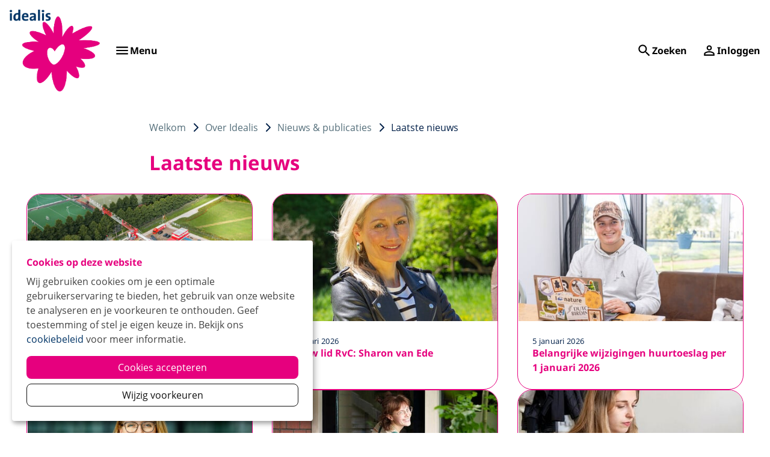

--- FILE ---
content_type: text/html; charset=utf-8
request_url: https://www.idealis.nl/over-idealis/nieuws-publicaties/laatste-nieuws?tx_ziglists_list%5BlistToModify%5D=311&tx_ziglists_list%5Bpage%5D=15&cHash=f38cab3e53aac3a45b337c9da9745298
body_size: 16806
content:
<!DOCTYPE html>
<html lang="nl" dir="ltr">
<head>

<meta charset="utf-8">
<!-- 
	Ontwikkeld door Zig Websoftware
	bel voor meer informatie: 035-5241040 of ga naar https://www.zig.nl
	===

	This website is powered by TYPO3 - inspiring people to share!
	TYPO3 is a free open source Content Management Framework initially created by Kasper Skaarhoj and licensed under GNU/GPL.
	TYPO3 is copyright 1998-2026 of Kasper Skaarhoj. Extensions are copyright of their respective owners.
	Information and contribution at https://typo3.org/
-->



<title>Laatste nieuws - Idealis</title>
<meta name="generator" content="TYPO3 CMS" />
<meta name="viewport" content="width=device-width, initial-scale=1.0" />
<meta name="twitter:card" content="summary" />
<meta name="theme-color" content="#FFFFFF" />
<meta name="msapplication-tilecolor" content="#FFFFFF" />
<meta name="hupo_api_url" content="//hupo-api.zig365.nl/api/v1/idealis-prod/" />

<link href="https://zds-cdn.zig365.nl/@zig-design-system-style/16.27.20/zds/style/style.css" rel="stylesheet" >
<link href="https://zds-cdn.zig365.nl/@zig-design-system-style/16.27.20/zds/style/themes/idealis/fonts.css" rel="stylesheet" >
<link href="https://zds-cdn.zig365.nl/@zig-design-system-style/16.27.20/zds/style/themes/idealis/tokens.css" rel="stylesheet" >
<link rel="stylesheet" href="/typo3temp/assets/compressed/c5da614ee3c2fce1b1e4a31f0caa92bd-733b1d8f604ce17cd838de25290549fd.css?1768297936" media="all">
<link rel="stylesheet" href="/typo3temp/assets/compressed/merged-e680bf2f571f2e2d71b4ca391f9b5913-212a61c0b72fc8e0f5118bc9029298fd.css?1768297936" media="all">
<link href="/_assets/ad8927e84ac4d76265df086510629ea1/Vite/styles.css?1768233887" rel="stylesheet" >
<link href="/_assets/ad8927e84ac4d76265df086510629ea1/Vite/Notifications-DvthCITx.css?1768233887" rel="stylesheet" >
<link href="/_assets/ad8927e84ac4d76265df086510629ea1/Vite/UnitFormatService-CbeVc1nf.css?1768233887" rel="stylesheet" >
<link href="/_assets/ad8927e84ac4d76265df086510629ea1/Vite/Search-BWLUo2nJ.css?1768233887" rel="stylesheet" >
<link href="/_assets/ad8927e84ac4d76265df086510629ea1/Vite/SmartAppBanner-Coq0UPC3.css?1768233887" rel="stylesheet" >


<script src="/_assets/93d1f5e96a2bd8334934aa391fa2812d/JavaScript/jQuery/jquery-3.6.4.min.js?1768233818"></script>
<script src="/_assets/93d1f5e96a2bd8334934aa391fa2812d/JavaScript/AngularManagement/angular.min.js?1768233818"></script>
<script src="/_assets/93d1f5e96a2bd8334934aa391fa2812d/JavaScript/AngularManagement/angular-delayed-bootstrap.js?1768233818"></script>
<script src="/_assets/f8b2b094201d06dae8db70ae8e88754c/jquery-focuspoint-2015-08-31/js/jquery.focuspoint.min.js?1672251947"></script>
<script src="/typo3temp/assets/compressed/merged-e6e5451656275936a8ca26150e30d52d.js?1768297936"></script>
<script src="/_assets/ed515b549be93bc6c39a3c8c9cf837d3/JavaScript/vendor.min.js?1768233885"></script>
<script crossorigin="anonymous" src="https://cdn.jsdelivr.net/npm/react@18/umd/react.production.min.js"></script>
<script crossorigin="anonymous" src="https://cdn.jsdelivr.net/npm/react-dom@18/umd/react-dom.production.min.js"></script>
<script type="module" src="https://zds-cdn.zig365.nl/@zig-design-system-ui-components/16.27.20/zds/ui-components/ui-components/ui-components.esm.js"></script>
<script type="module" src="https://zds-cdn.zig365.nl/@zig-design-system-react/16.27.20/lazy/index.js"></script>


<script>window.MARATHON_APP_ID = '/azure-prd/bu-kcp/idealis/ksp/productie';</script><script>window.languageBase = '/';</script>
<link rel="canonical" href="https://www.idealis.nl/over-idealis/nieuws-publicaties/laatste-nieuws?tx_ziglists_list%5BlistToModify%5D=311&amp;tx_ziglists_list%5Bpage%5D=15&amp;cHash=f38cab3e53aac3a45b337c9da9745298"/>

<link rel="alternate" hreflang="nl-NL" href="/over-idealis/nieuws-publicaties/laatste-nieuws?tx_ziglists_list%5BlistToModify%5D=311&amp;tx_ziglists_list%5Bpage%5D=15&amp;cHash=f38cab3e53aac3a45b337c9da9745298"/>
<link rel="alternate" hreflang="en-GB" href="/en/about-idealis/news-publications/latest-news?tx_ziglists_list%5BlistToModify%5D=311&amp;tx_ziglists_list%5Bpage%5D=15&amp;cHash=f38cab3e53aac3a45b337c9da9745298"/>
<link rel="alternate" hreflang="x-default" href="/over-idealis/nieuws-publicaties/laatste-nieuws?tx_ziglists_list%5BlistToModify%5D=311&amp;tx_ziglists_list%5Bpage%5D=15&amp;cHash=f38cab3e53aac3a45b337c9da9745298"/>
<link rel="apple-touch-icon" sizes="180x180" href="https://storage-customers.zig365.nl/idealis-ksp-web-hupo-portal-p-pub/fileadmin/favicons/apple-touch-icon.png"><link rel="manifest" href="https://storage-customers.zig365.nl/idealis-ksp-web-hupo-portal-p-pub/fileadmin/favicons/site.webmanifest"><link rel="icon" type="image/png" sizes="32x32" href="https://storage-customers.zig365.nl/idealis-ksp-web-hupo-portal-p-pub/fileadmin/favicons/favicon-32x32.png"><link rel="icon" type="image/png" sizes="16x16" href="https://storage-customers.zig365.nl/idealis-ksp-web-hupo-portal-p-pub/fileadmin/favicons/favicon-16x16.png"><link rel="mask-icon" href="https://storage-customers.zig365.nl/idealis-ksp-web-hupo-portal-p-pub/fileadmin/favicons/safari-pinned-tab.svg" color="#FFFFFF"><link sizes="48x48" rel="shortcut icon" href="https://storage-customers.zig365.nl/idealis-ksp-web-hupo-portal-p-pub/fileadmin/favicons/favicon.ico">
<!-- This site is optimized with the Yoast SEO for TYPO3 plugin - https://yoast.com/typo3-extensions-seo/ -->
<script type="application/ld+json">[{"@context":"https:\/\/www.schema.org","@type":"BreadcrumbList","itemListElement":[{"@type":"ListItem","position":1,"item":{"@id":"\/","name":"Home"}},{"@type":"ListItem","position":2,"item":{"@id":"\/over-idealis","name":"Over Idealis"}},{"@type":"ListItem","position":3,"item":{"@id":"\/over-idealis\/nieuws-publicaties","name":"Nieuws & publicaties"}},{"@type":"ListItem","position":4,"item":{"@id":"\/over-idealis\/nieuws-publicaties\/laatste-nieuws","name":"Laatste nieuws"}}]}]</script>
<script type="translations">{"tx_zigsitepackage.search.placeholder":{"key":"zig_sitepackage\/Resources\/Private\/Language\/locallang.xlf:tx_zigsitepackage.search.placeholder","value":"Hallo, waar ben je naar op zoek?"},"tx_zigsitepackage.search.showMore":{"key":"zig_sitepackage\/Resources\/Private\/Language\/locallang.xlf:tx_zigsitepackage.search.showMore","value":"Bekijk meer"},"tx_zigsitepackage.search.showLess":{"key":"zig_sitepackage\/Resources\/Private\/Language\/locallang.xlf:tx_zigsitepackage.search.showLess","value":"Bekijk minder"},"tx_zigsitepackage.search.news":{"key":"zig_sitepackage\/Resources\/Private\/Language\/locallang.xlf:tx_zigsitepackage.search.news","value":"Nieuws"},"tx_zigsitepackage.search.arrangeImmediately":{"key":"zig_sitepackage\/Resources\/Private\/Language\/locallang.xlf:tx_zigsitepackage.search.arrangeImmediately","value":"Direct regelen"},"tx_zigsitepackage.search.projects":{"key":"zig_sitepackage\/Resources\/Private\/Language\/locallang.xlf:tx_zigsitepackage.search.projects","value":"Projecten"},"tx_zigsitepackage.search.units":{"key":"zig_sitepackage\/Resources\/Private\/Language\/locallang.xlf:tx_zigsitepackage.search.units","value":"Actueel aanbod"},"tx_zigsitepackage.search.complexes":{"key":"zig_sitepackage\/Resources\/Private\/Language\/locallang.xlf:tx_zigsitepackage.search.complexes","value":"Complexen"},"tx_zigsitepackage.search.faq":{"key":"zig_sitepackage\/Resources\/Private\/Language\/locallang.xlf:tx_zigsitepackage.search.faq","value":"Vraag en antwoord"},"tx_zigsitepackage.search.downloads":{"key":"zig_sitepackage\/Resources\/Private\/Language\/locallang.xlf:tx_zigsitepackage.search.downloads","value":"Documenten"},"tx_zigsitepackage.search.other":{"key":"zig_sitepackage\/Resources\/Private\/Language\/locallang.xlf:tx_zigsitepackage.search.other","value":"Overige resultaten"},"tx_zigsitepackage.search.noResult.title":{"key":"zig_sitepackage\/Resources\/Private\/Language\/locallang.xlf:tx_zigsitepackage.search.noResult.title","value":"Geen resultaten gevonden"},"tx_zigsitepackage.search.noResult.searchTips":{"key":"zig_sitepackage\/Resources\/Private\/Language\/locallang.xlf:tx_zigsitepackage.search.noResult.searchTips","value":"Zoektips"},"tx_zigsitepackage.search.noResult.firstTip":{"key":"zig_sitepackage\/Resources\/Private\/Language\/locallang.xlf:tx_zigsitepackage.search.noResult.firstTip","value":"Zorg ervoor dat alle woorden juist gespeld zijn."},"tx_zigsitepackage.search.noResult.secondTip":{"key":"zig_sitepackage\/Resources\/Private\/Language\/locallang.xlf:tx_zigsitepackage.search.noResult.secondTip","value":"Maak de zoekopdracht algemener."},"tx_zigsitepackage.search.noResult.thirdTip":{"key":"zig_sitepackage\/Resources\/Private\/Language\/locallang.xlf:tx_zigsitepackage.search.noResult.thirdTip","value":"Probeer een andere zoekopdracht."},"tx_zigsitepackage.search.noResult.contact":{"key":"zig_sitepackage\/Resources\/Private\/Language\/locallang.xlf:tx_zigsitepackage.search.noResult.contact","value":"Geen resultaat? Neem dan contact met ons op."},"tx_zigsitepackage.search.readMore":{"key":"zig_sitepackage\/Resources\/Private\/Language\/locallang.xlf:tx_zigsitepackage.search.readMore","value":"Lees verder"},"tx_zigsitepackage.smartAppBanner.view":{"key":"zig_sitepackage\/Resources\/Private\/Language\/locallang.xlf:tx_zigsitepackage.smartAppBanner.view","value":"Bekijk"},"tx_zigsitepackage.smartAppBanner.store.ios":{"key":"zig_sitepackage\/Resources\/Private\/Language\/locallang.xlf:tx_zigsitepackage.smartAppBanner.store.ios","value":"In de App Store"},"tx_zigsitepackage.smartAppBanner.store.android":{"key":"zig_sitepackage\/Resources\/Private\/Language\/locallang.xlf:tx_zigsitepackage.smartAppBanner.store.android","value":"In Google Play"},"tx_zigsitepackage.smartAppBanner.price":{"key":"zig_sitepackage\/Resources\/Private\/Language\/locallang.xlf:tx_zigsitepackage.smartAppBanner.price","value":"Gratis"},"unknownError":{"key":"zig_sitepackage\/Resources\/Private\/Language\/locallang.xlf:unknownError","value":"Er is een onverwachte fout opgetreden"},"alert.warning.title":{"key":"zig_sitepackage\/Resources\/Private\/Language\/locallang.xlf:alert.warning.title","value":"Let op!"}}</script>
</head>
<body class="zds-body pagets__no_header_image"> 


















    <!-- Google tag (gtag.js) -->
    <script async="" src="https://www.googletagmanager.com/gtag/js?id=G-NQGJDSDFDY" data-type="text/javascript" data-name="analytical-cookies-3" type="text/plain"></script>
    <script data-type="text/javascript" data-name="analytical-cookies-3" type="text/plain">
        window.dataLayer = window.dataLayer || [];
        function gtag(){dataLayer.push(arguments);}
        gtag('js', new Date());
        gtag('config', 'G-NQGJDSDFDY');
    </script>












        
    


<zds-config locale="nl"></zds-config>
<script>
    const config = document.querySelector('zds-config');
    customElements.whenDefined('zds-config').then(() => {
        config.setTranslationOverrides({
            validation: {
                patternMismatch: 'Dit veld bevat ongeldige tekens',
                rangeOverflow: 'De opgegeven waarde is te hoog',
                rangeUnderflow: 'De opgegeven waarde is te laag',
                stepMismatch: 'De opgegeven waarde valt niet binnen de mogelijke stappen',
                tooLong: 'De opgegeven waarde is te lang',
                tooShort: 'De opgegeven waarde is te kort',
                typeMismatch: 'De opgegeven waarde is incorrect',
                valueMissing: 'Dit veld is verplicht'
            },
            zdsUpload: {
                selectAFile: 'Selecteer een bestand',
                dropAFileHere: 'Sleep een bestand naar dit vak',
                or: 'of',
                filesSelected: 'bestanden geselecteerd',
                fileSelected: 'bestand geselecteerd'
            }
        });
    });
</script>


    <main>
        

<header>
    
        
    


    
    
    <div data-react-component="Notifications" data-page={&quot;fullWidth&quot;:0}></div>

    

<nav id="main-menu" prevent-search-popout>
    

    <zds-navigation
        id="main-navigation"
        skip-to-content-id="main-content"
        skip-to-content-text="Direct naar hoofdinhoud"
        
    >
        


    
        
            
        

        

        
            <div slot="super-navigation">
                <zds-link position="start" id="high-contrast">Hoog contrast<zds-icon library="fa-solid" name="circle-half-stroke" size="4" slot="icon" /></zds-link>
                <zds-popout target="#high-contrast" trigger="click" position="start" strategy="fixed" style="--zds-popout-inset: 1rem;">
                    <div class="zds-flex-col zds-gap-3">
                        <zds-switch class="high-contrast">
                            Hoog contrast
                        </zds-switch>

                        
                    </div>
                </zds-popout>
            </div>
        

        
            <div slot="super-navigation" class="language-switch-toggle">
                
                    
                        <zds-link title="Nederlands" icon-position="start" id="current-language-link">
                            <span class="language-switch__flag" slot="icon"><span class="t3js-icon icon icon-size-small icon-state-default icon-flags-nl" data-identifier="flags-nl">
	<span class="icon-markup">
<img src="/_assets/1ee1d3e909b58d32e30dcea666dd3224/Icons/Flags/NL.png" width="16" height="16" alt="" />
	</span>
	
</span></span>
                            Nederlands
                        </zds-link>
                    
                
                    
                

                
            </div>
        

        
    



        <zds-navigation-logo class="zds-flex-1 md:zds-flex-none" width="150" src="https://storage-customers.zig365.nl/idealis-ksp-web-hupo-portal-p-pub/fileadmin/logo/Logo.png" link="/" alt="Logo" slot="logo"  mobile-width="" overlap-behaviour="full"  position="default"></zds-navigation-logo>

        
            


        
        
    


    
            <zds-navigation-body aria-hidden="true" slot="link" class="zds-hidden xl:zds-block " identifier="body_0">
                <zds-navigation-link
                    slot="navigation-link"
                >
                    Ik zoek een kamer
                    <zds-icon name="expand_more" size="5" slot="icon-end"></zds-icon>
                </zds-navigation-link>

                
                
                <div class="zds-row">
                    
                        <div class="zds-col-12 sm:zds-col-6 lg:zds-col-4 zds-margin-bottom-6">
                            <zds-navigation-panel-link >
                            
                                <zds-icon slot="icon" sizing-type="square" library="fa-solid" name="magnifying-glass"></zds-icon>
                            
                            Zo werkt het
                            </zds-navigation-panel-link>
                            
                                
                                    <zds-navigation-panel-link link="/ik-zoek-een-kamer/zo-werkt-het/schrijf-je-in-op-roomnl" level="2">Schrijf je in op ROOM.nl</zds-navigation-panel-link>
                                
                                    <zds-navigation-panel-link link="/ik-zoek-een-kamer/zo-werkt-het/hoe-vind-ik-mijn-kamer-in-wageningen-of-ede" level="2">Hoe vind ik een kamer in Wageningen of Ede?</zds-navigation-panel-link>
                                
                                    <zds-navigation-panel-link link="/ik-zoek-een-kamer/zo-werkt-het/hospiteren" level="2">Op zoek via hospiteren</zds-navigation-panel-link>
                                
                                    <zds-navigation-panel-link link="/ik-zoek-een-kamer/zo-werkt-het/tips-voor-het-zoeken-naar-een-kamer" level="2">Tips voor het zoeken naar een kamer</zds-navigation-panel-link>
                                
                                    <zds-navigation-panel-link link="/ik-zoek-een-kamer/zo-werkt-het/behoor-ik-tot-de-doelgroep" level="2">Behoor ik tot de doelgroep?</zds-navigation-panel-link>
                                
                                    <zds-navigation-panel-link link="/ik-zoek-een-kamer/zo-werkt-het/voorrang" level="2">Voorrang</zds-navigation-panel-link>
                                
                            
                        </div>
                    
                        <div class="zds-col-12 sm:zds-col-6 lg:zds-col-4 zds-margin-bottom-6">
                            <zds-navigation-panel-link >
                            
                                <zds-icon slot="icon" sizing-type="square" library="fa-solid" name="house"></zds-icon>
                            
                            Wat is er te huur?
                            </zds-navigation-panel-link>
                            
                                
                                    <zds-navigation-panel-link link="/ik-zoek-een-kamer/wat-is-er-te-huur/ons-aanbod" level="2">Ons aanbod</zds-navigation-panel-link>
                                
                                    <zds-navigation-panel-link link="/ik-zoek-een-kamer/wat-is-er-te-huur/complexinformatie" level="2">Complexinformatie</zds-navigation-panel-link>
                                
                                    <zds-navigation-panel-link link="/ik-zoek-een-kamer/wat-is-er-te-huur/onze-huurprijzen" level="2">Onze huurprijzen</zds-navigation-panel-link>
                                
                                    <zds-navigation-panel-link link="/ik-zoek-een-kamer/wat-is-er-te-huur/hoe-ziet-een-kamer-er-uit" level="2">Hoe ziet een kamer er uit?</zds-navigation-panel-link>
                                
                            
                        </div>
                    
                        <div class="zds-col-12 sm:zds-col-6 lg:zds-col-4 zds-margin-bottom-6">
                            <zds-navigation-panel-link >
                            
                                <zds-icon slot="icon" sizing-type="square" library="fa-solid" name="question"></zds-icon>
                            
                            FAQ
                            </zds-navigation-panel-link>
                            
                                
                                    <zds-navigation-panel-link link="/ik-zoek-een-kamer/zo-werkt-het/veel-gestelde-vragen-eerstejaars" level="2">Veel gestelde vragen eerstejaars</zds-navigation-panel-link>
                                
                            
                        </div>
                    
                        <div class="zds-col-12 sm:zds-col-6 lg:zds-col-4 zds-margin-bottom-6">
                            <zds-navigation-panel-link >
                            
                                <zds-icon slot="icon" sizing-type="square" library="fa-solid" name="graduation-cap"></zds-icon>
                            
                            PhD
                            </zds-navigation-panel-link>
                            
                                
                                    <zds-navigation-panel-link link="/ik-zoek-een-kamer/phd/phd" level="2">PhD</zds-navigation-panel-link>
                                
                            
                        </div>
                    
                </div>
            </zds-navigation-body>
        

    
            <zds-navigation-body aria-hidden="true" slot="link" class="zds-hidden xl:zds-block " identifier="body_1">
                <zds-navigation-link
                    slot="navigation-link"
                >
                    Ik ben huurder
                    <zds-icon name="expand_more" size="5" slot="icon-end"></zds-icon>
                </zds-navigation-link>

                
                
                <div class="zds-row">
                    
                        <div class="zds-col-12 sm:zds-col-6 lg:zds-col-4 zds-margin-bottom-6">
                            <zds-navigation-panel-link >
                            
                                <zds-icon slot="icon" sizing-type="square" library="fa-solid" name="house-building"></zds-icon>
                            
                            Mijn woning
                            </zds-navigation-panel-link>
                            
                                
                                    <zds-navigation-panel-link link="/ik-ben-huurder/mijn-woning/hoe-werkt-het-in-mijn-kamer" level="2">Hoe werkt het in mijn kamer?</zds-navigation-panel-link>
                                
                                    <zds-navigation-panel-link link="/ik-ben-huurder/mijn-woning/hoe-werkt-het-op-mijn-complex" level="2">Hoe werkt het op mijn complex?</zds-navigation-panel-link>
                                
                                    <zds-navigation-panel-link link="/ik-ben-huurder/mijn-woning/reparatieverzoek" level="2">Reparatieverzoek</zds-navigation-panel-link>
                                
                                    <zds-navigation-panel-link link="/ik-ben-huurder/overlast" level="2">Overlast</zds-navigation-panel-link>
                                
                                    <zds-navigation-panel-link link="/ik-ben-huurder/mijn-woning/klachten" level="2">Klachten</zds-navigation-panel-link>
                                
                                    <zds-navigation-panel-link link="/ik-ben-huurder/mijn-woning/de-beheerder" level="2">De beheerder</zds-navigation-panel-link>
                                
                                    <zds-navigation-panel-link link="/ik-ben-huurder/hoe-werkt-het-videos" level="2">Hoe werkt het video&#039;s</zds-navigation-panel-link>
                                
                            
                        </div>
                    
                        <div class="zds-col-12 sm:zds-col-6 lg:zds-col-4 zds-margin-bottom-6">
                            <zds-navigation-panel-link >
                            
                                <zds-icon slot="icon" sizing-type="square" library="fa-solid" name="euro-sign"></zds-icon>
                            
                            Geldzaken
                            </zds-navigation-panel-link>
                            
                                
                                    <zds-navigation-panel-link link="/ik-ben-huurder/geldzaken/huur-betalen" level="2">Huur betalen</zds-navigation-panel-link>
                                
                                    <zds-navigation-panel-link link="/ik-ben-huurder/geldzaken/betaalgegevens" level="2">Betaalgegevens</zds-navigation-panel-link>
                                
                                    <zds-navigation-panel-link link="/ik-ben-huurder/geldzaken/rekeningoverzicht" level="2">Rekeningoverzicht</zds-navigation-panel-link>
                                
                                    <zds-navigation-panel-link link="/ik-ben-huurder/geldzaken/huursamenstelling" level="2">Huursamenstelling</zds-navigation-panel-link>
                                
                                    <zds-navigation-panel-link link="/ik-ben-huurder/geldzaken/servicekosten" level="2">Servicekosten</zds-navigation-panel-link>
                                
                                    <zds-navigation-panel-link link="/ik-ben-huurder/geldzaken/betalingsregeling" level="2">Betalingsregeling</zds-navigation-panel-link>
                                
                                    <zds-navigation-panel-link link="/ik-ben-huurder/geldzaken/huurbeleid" level="2">Huurbeleid</zds-navigation-panel-link>
                                
                                    <zds-navigation-panel-link link="/ik-ben-huurder/geldzaken/huurtoeslag" level="2">Huurtoeslag</zds-navigation-panel-link>
                                
                                    <zds-navigation-panel-link link="/ik-ben-huurder/geldzaken/woningwaardering" level="2">Woningwaardering</zds-navigation-panel-link>
                                
                            
                        </div>
                    
                        <div class="zds-col-12 sm:zds-col-6 lg:zds-col-4 zds-margin-bottom-6">
                            <zds-navigation-panel-link >
                            
                                <zds-icon slot="icon" sizing-type="square" library="fa-solid" name="truck-moving"></zds-icon>
                            
                            Ik vertrek
                            </zds-navigation-panel-link>
                            
                                
                                    <zds-navigation-panel-link link="/ik-ben-huurder/ik-vertrek/huur-opzeggen" level="2">Huur opzeggen</zds-navigation-panel-link>
                                
                                    <zds-navigation-panel-link link="/verhuizen" level="2">Verhuizen</zds-navigation-panel-link>
                                
                                    <zds-navigation-panel-link link="/ik-ben-huurder/ik-vertrek/hoe-lang-mag-ik-bij-idealis-wonen" level="2">Hoe lang mag ik bij Idealis wonen?</zds-navigation-panel-link>
                                
                                    <zds-navigation-panel-link link="/ik-ben-huurder/ik-vertrek/onderhuur" level="2">Onderhuur</zds-navigation-panel-link>
                                
                                    <zds-navigation-panel-link link="/ik-ben-huurder/ik-vertrek/hoe-werkt-het-videos" level="2">Hoe werkt het video&#039;s</zds-navigation-panel-link>
                                
                            
                        </div>
                    
                        <div class="zds-col-12 sm:zds-col-6 lg:zds-col-4 zds-margin-bottom-6">
                            <zds-navigation-panel-link >
                            
                                <zds-icon slot="icon" sizing-type="square" library="fa-solid" name="circle-user"></zds-icon>
                            
                            Mijn gegevens
                            </zds-navigation-panel-link>
                            
                                
                                    <zds-navigation-panel-link link="/ik-ben-huurder/mijn-gegevens/persoonlijke-informatie" level="2">Persoonlijke gegevens</zds-navigation-panel-link>
                                
                                    <zds-navigation-panel-link link="/ik-ben-huurder/mijn-gegevens/contract-gegevens" level="2">Contract gegevens</zds-navigation-panel-link>
                                
                                    <zds-navigation-panel-link link="/ik-ben-huurder/mijn-gegevens/mijn-documenten" level="2">Mijn documenten</zds-navigation-panel-link>
                                
                            
                        </div>
                    
                        <div class="zds-col-12 sm:zds-col-6 lg:zds-col-4 zds-margin-bottom-6">
                            <zds-navigation-panel-link >
                            
                                <zds-icon slot="icon" sizing-type="square" library="fa-solid" name="box-heart"></zds-icon>
                            
                            Fijn, veilig &amp; gezond wonen
                            </zds-navigation-panel-link>
                            
                                
                                    <zds-navigation-panel-link link="/ik-ben-huurder/fijn-veilig-gezond-wonen/woonfraude" level="2">Woonfraude</zds-navigation-panel-link>
                                
                                    <zds-navigation-panel-link link="/ik-ben-huurder/fijn-veilig-gezond-wonen/welzijn" level="2">Welzijn</zds-navigation-panel-link>
                                
                                    <zds-navigation-panel-link link="/ik-ben-huurder/fijn-veilig-gezond-wonen/initiatievenfonds" level="2">Initiatievenfonds</zds-navigation-panel-link>
                                
                                    <zds-navigation-panel-link link="/ik-ben-huurder/fijn-veilig-gezond-wonen/standaard-titel-1" level="2">Wat te doen bij vocht- en schimmel</zds-navigation-panel-link>
                                
                                    <zds-navigation-panel-link link="/ik-ben-huurder/fijn-veilig-gezond-wonen/wat-te-doen-bij-brand" level="2">Wat te doen bij brand</zds-navigation-panel-link>
                                
                            
                        </div>
                    
                        <div class="zds-col-12 sm:zds-col-6 lg:zds-col-4 zds-margin-bottom-6">
                            <zds-navigation-panel-link >
                            
                                <zds-icon slot="icon" sizing-type="square" library="fa-solid" name="magnifying-glass"></zds-icon>
                            
                            Ik zoek een huurder
                            </zds-navigation-panel-link>
                            
                                
                                    <zds-navigation-panel-link link="/ik-ben-huurder/ik-zoek-een-huurder/hospiteren" level="2">Hospiteren</zds-navigation-panel-link>
                                
                            
                        </div>
                    
                        <div class="zds-col-12 sm:zds-col-6 lg:zds-col-4 zds-margin-bottom-6">
                            <zds-navigation-panel-link >
                            
                                <zds-icon slot="icon" sizing-type="square" library="fa-solid" name="eye-evil"></zds-icon>
                            
                            Idealis Buddy
                            </zds-navigation-panel-link>
                            
                                
                                    <zds-navigation-panel-link link="/ik-ben-huurder/idealis-buddy/download-onze-app" level="2">Download onze app</zds-navigation-panel-link>
                                
                            
                        </div>
                    
                        <div class="zds-col-12 sm:zds-col-6 lg:zds-col-4 zds-margin-bottom-6">
                            <zds-navigation-panel-link >
                            
                                <zds-icon slot="icon" sizing-type="square" library="fa-solid" name="users"></zds-icon>
                            
                            Huurders vertegenwoordiging
                            </zds-navigation-panel-link>
                            
                                
                                    <zds-navigation-panel-link link="/ik-ben-huurder/huurders-vertegenwoordiging/sfo" level="2">SFO</zds-navigation-panel-link>
                                
                            
                        </div>
                    
                </div>
            </zds-navigation-body>
        

    
            <zds-navigation-body aria-hidden="true" slot="link" class="zds-hidden xl:zds-block zds-margin-right-auto" identifier="body_2">
                <zds-navigation-link
                    slot="navigation-link"
                >
                    Over Idealis
                    <zds-icon name="expand_more" size="5" slot="icon-end"></zds-icon>
                </zds-navigation-link>

                
                
                <div class="zds-row">
                    
                        <div class="zds-col-12 sm:zds-col-6 lg:zds-col-4 zds-margin-bottom-6">
                            <zds-navigation-panel-link >
                            
                                <zds-icon slot="icon" sizing-type="square" library="fa-solid" name="users"></zds-icon>
                            
                            Wie zijn wij?
                            </zds-navigation-panel-link>
                            
                                
                                    <zds-navigation-panel-link link="/over-idealis/wie-zijn-wij/onze-missie" level="2">Onze missie</zds-navigation-panel-link>
                                
                                    <zds-navigation-panel-link link="/over-idealis/wie-zijn-wij/integriteit" level="2">Integriteit</zds-navigation-panel-link>
                                
                                    <zds-navigation-panel-link link="/over-idealis/wie-zijn-wij/klokkenluidersregeling" level="2">Meldregeling</zds-navigation-panel-link>
                                
                                    <zds-navigation-panel-link link="/over-idealis/wie-zijn-wij/corporate-governance" level="2">Corporate Governance</zds-navigation-panel-link>
                                
                                    <zds-navigation-panel-link link="/over-idealis/wie-zijn-wij/duurzaamheid" level="2">Duurzaamheid</zds-navigation-panel-link>
                                
                            
                        </div>
                    
                        <div class="zds-col-12 sm:zds-col-6 lg:zds-col-4 zds-margin-bottom-6">
                            <zds-navigation-panel-link >
                            
                                <zds-icon slot="icon" sizing-type="square" library="fa-solid" name="suitcase"></zds-icon>
                            
                            Werken bij
                            </zds-navigation-panel-link>
                            
                                
                                    <zds-navigation-panel-link link="/over-idealis/werken-bij/werken-bij-idealis" level="2">Werken bij Idealis</zds-navigation-panel-link>
                                
                                    <zds-navigation-panel-link link="/over-idealis/werken-bij/werken-bij-idealis/stage-lopen" level="2">Stage lopen</zds-navigation-panel-link>
                                
                                    <zds-navigation-panel-link link="/over-idealis/werken-bij/vacatures" level="2">Vacatures</zds-navigation-panel-link>
                                
                            
                        </div>
                    
                        <div class="zds-col-12 sm:zds-col-6 lg:zds-col-4 zds-margin-bottom-6">
                            <zds-navigation-panel-link >
                            
                                <zds-icon slot="icon" sizing-type="square" library="fa-solid" name="handshake"></zds-icon>
                            
                            Samenwerking
                            </zds-navigation-panel-link>
                            
                                
                                    <zds-navigation-panel-link link="/over-idealis/samenwerking/samenwerkingspartners" level="2">Samenwerkingspartners</zds-navigation-panel-link>
                                
                                    <zds-navigation-panel-link link="/over-idealis/samenwerking/leveranciers" level="2">Leveranciers</zds-navigation-panel-link>
                                
                            
                        </div>
                    
                        <div class="zds-col-12 sm:zds-col-6 lg:zds-col-4 zds-margin-bottom-6">
                            <zds-navigation-panel-link >
                            
                                <zds-icon slot="icon" sizing-type="square" library="fa-solid" name="newspaper"></zds-icon>
                            
                            Nieuws &amp; publicaties
                            </zds-navigation-panel-link>
                            
                                
                                    <zds-navigation-panel-link link="/over-idealis/nieuws-publicaties/laatste-nieuws" level="2">Laatste nieuws</zds-navigation-panel-link>
                                
                                    <zds-navigation-panel-link link="/over-idealis/nieuws-publicaties/publicaties" level="2">Publicaties</zds-navigation-panel-link>
                                
                            
                        </div>
                    
                        <div class="zds-col-12 sm:zds-col-6 lg:zds-col-4 zds-margin-bottom-6">
                            <zds-navigation-panel-link >
                            
                                <zds-icon slot="icon" sizing-type="square" library="fa-solid" name="building"></zds-icon>
                            
                            Nieuwbouw &amp; renovatie
                            </zds-navigation-panel-link>
                            
                                
                                    <zds-navigation-panel-link link="/over-idealis/nieuwbouw/nieuwbouw" level="2">Nieuwbouw</zds-navigation-panel-link>
                                
                                    <zds-navigation-panel-link link="/over-idealis/nieuwbouw/renovatie-asserpark" level="2">Renovatie Asserpark</zds-navigation-panel-link>
                                
                                    <zds-navigation-panel-link link="/over-idealis/nieuwbouw/verbouwing-bornsesteeg" level="2">Verbouwing Bornsesteeg</zds-navigation-panel-link>
                                
                            
                        </div>
                    
                        <div class="zds-col-12 sm:zds-col-6 lg:zds-col-4 zds-margin-bottom-6">
                            <zds-navigation-panel-link >
                            
                                <zds-icon slot="icon" sizing-type="square" library="fa-solid" name="mobile"></zds-icon>
                            
                            Contact
                            </zds-navigation-panel-link>
                            
                                
                                    <zds-navigation-panel-link link="/over-idealis/contact/contact-idealis" level="2">Contact Idealis</zds-navigation-panel-link>
                                
                                    <zds-navigation-panel-link link="/over-idealis/contact/openingstijden" level="2">Openingstijden</zds-navigation-panel-link>
                                
                            
                        </div>
                    
                </div>
            </zds-navigation-body>
        




        
        // Always render the hamburger menu for phone users
        
<zds-navigation-body aria-hidden="true" slot="link" class="zds-flex-none md:zds-flex-1 xl:zds-hidden" identifier="main-body">
    <zds-navigation-link slot="navigation-link">
        <zds-icon name="menu" slot="icon-start"></zds-icon>
        <span class="zds-hidden md:zds-block">Menu</span>
    </zds-navigation-link>

    

    
            <zds-navigation-panel header="Ik zoek een kamer" identifier="1525">
                <zds-navigation-body-link
                    data-zds-navigation-body-animate
                    
                    slot="body-link"
                >
                    
                    Ik zoek een kamer
                </zds-navigation-body-link>

                
                
                <div class="zds-row">
                    
                        <div class="zds-col-12 sm:zds-col-6 lg:zds-col-4 zds-margin-bottom-6">
                            <zds-navigation-panel-link data-zds-navigation-panel-animate >
                            
                                <zds-icon slot="icon" size="inherit" sizing-type="square" library="fa-solid" name="magnifying-glass"></zds-icon>
                            
                            Zo werkt het
                            </zds-navigation-panel-link>
                            
                                
                                    <zds-navigation-panel-link data-zds-navigation-panel-animate link="/ik-zoek-een-kamer/zo-werkt-het/schrijf-je-in-op-roomnl" level="2">Schrijf je in op ROOM.nl</zds-navigation-panel-link>
                                
                                    <zds-navigation-panel-link data-zds-navigation-panel-animate link="/ik-zoek-een-kamer/zo-werkt-het/hoe-vind-ik-mijn-kamer-in-wageningen-of-ede" level="2">Hoe vind ik een kamer in Wageningen of Ede?</zds-navigation-panel-link>
                                
                                    <zds-navigation-panel-link data-zds-navigation-panel-animate link="/ik-zoek-een-kamer/zo-werkt-het/hospiteren" level="2">Op zoek via hospiteren</zds-navigation-panel-link>
                                
                                    <zds-navigation-panel-link data-zds-navigation-panel-animate link="/ik-zoek-een-kamer/zo-werkt-het/tips-voor-het-zoeken-naar-een-kamer" level="2">Tips voor het zoeken naar een kamer</zds-navigation-panel-link>
                                
                                    <zds-navigation-panel-link data-zds-navigation-panel-animate link="/ik-zoek-een-kamer/zo-werkt-het/behoor-ik-tot-de-doelgroep" level="2">Behoor ik tot de doelgroep?</zds-navigation-panel-link>
                                
                                    <zds-navigation-panel-link data-zds-navigation-panel-animate link="/ik-zoek-een-kamer/zo-werkt-het/voorrang" level="2">Voorrang</zds-navigation-panel-link>
                                
                            
                        </div>
                    
                        <div class="zds-col-12 sm:zds-col-6 lg:zds-col-4 zds-margin-bottom-6">
                            <zds-navigation-panel-link data-zds-navigation-panel-animate >
                            
                                <zds-icon slot="icon" size="inherit" sizing-type="square" library="fa-solid" name="house"></zds-icon>
                            
                            Wat is er te huur?
                            </zds-navigation-panel-link>
                            
                                
                                    <zds-navigation-panel-link data-zds-navigation-panel-animate link="/ik-zoek-een-kamer/wat-is-er-te-huur/ons-aanbod" level="2">Ons aanbod</zds-navigation-panel-link>
                                
                                    <zds-navigation-panel-link data-zds-navigation-panel-animate link="/ik-zoek-een-kamer/wat-is-er-te-huur/complexinformatie" level="2">Complexinformatie</zds-navigation-panel-link>
                                
                                    <zds-navigation-panel-link data-zds-navigation-panel-animate link="/ik-zoek-een-kamer/wat-is-er-te-huur/onze-huurprijzen" level="2">Onze huurprijzen</zds-navigation-panel-link>
                                
                                    <zds-navigation-panel-link data-zds-navigation-panel-animate link="/ik-zoek-een-kamer/wat-is-er-te-huur/hoe-ziet-een-kamer-er-uit" level="2">Hoe ziet een kamer er uit?</zds-navigation-panel-link>
                                
                            
                        </div>
                    
                        <div class="zds-col-12 sm:zds-col-6 lg:zds-col-4 zds-margin-bottom-6">
                            <zds-navigation-panel-link data-zds-navigation-panel-animate >
                            
                                <zds-icon slot="icon" size="inherit" sizing-type="square" library="fa-solid" name="question"></zds-icon>
                            
                            FAQ
                            </zds-navigation-panel-link>
                            
                                
                                    <zds-navigation-panel-link data-zds-navigation-panel-animate link="/ik-zoek-een-kamer/zo-werkt-het/veel-gestelde-vragen-eerstejaars" level="2">Veel gestelde vragen eerstejaars</zds-navigation-panel-link>
                                
                            
                        </div>
                    
                        <div class="zds-col-12 sm:zds-col-6 lg:zds-col-4 zds-margin-bottom-6">
                            <zds-navigation-panel-link data-zds-navigation-panel-animate >
                            
                                <zds-icon slot="icon" size="inherit" sizing-type="square" library="fa-solid" name="graduation-cap"></zds-icon>
                            
                            PhD
                            </zds-navigation-panel-link>
                            
                                
                                    <zds-navigation-panel-link data-zds-navigation-panel-animate link="/ik-zoek-een-kamer/phd/phd" level="2">PhD</zds-navigation-panel-link>
                                
                            
                        </div>
                    
                </div>
            </zds-navigation-panel>
        

    
            <zds-navigation-panel header="Ik ben huurder" identifier="1558">
                <zds-navigation-body-link
                    data-zds-navigation-body-animate
                    
                    slot="body-link"
                >
                    
                    Ik ben huurder
                </zds-navigation-body-link>

                
                
                <div class="zds-row">
                    
                        <div class="zds-col-12 sm:zds-col-6 lg:zds-col-4 zds-margin-bottom-6">
                            <zds-navigation-panel-link data-zds-navigation-panel-animate >
                            
                                <zds-icon slot="icon" size="inherit" sizing-type="square" library="fa-solid" name="house-building"></zds-icon>
                            
                            Mijn woning
                            </zds-navigation-panel-link>
                            
                                
                                    <zds-navigation-panel-link data-zds-navigation-panel-animate link="/ik-ben-huurder/mijn-woning/hoe-werkt-het-in-mijn-kamer" level="2">Hoe werkt het in mijn kamer?</zds-navigation-panel-link>
                                
                                    <zds-navigation-panel-link data-zds-navigation-panel-animate link="/ik-ben-huurder/mijn-woning/hoe-werkt-het-op-mijn-complex" level="2">Hoe werkt het op mijn complex?</zds-navigation-panel-link>
                                
                                    <zds-navigation-panel-link data-zds-navigation-panel-animate link="/ik-ben-huurder/mijn-woning/reparatieverzoek" level="2">Reparatieverzoek</zds-navigation-panel-link>
                                
                                    <zds-navigation-panel-link data-zds-navigation-panel-animate link="/ik-ben-huurder/overlast" level="2">Overlast</zds-navigation-panel-link>
                                
                                    <zds-navigation-panel-link data-zds-navigation-panel-animate link="/ik-ben-huurder/mijn-woning/klachten" level="2">Klachten</zds-navigation-panel-link>
                                
                                    <zds-navigation-panel-link data-zds-navigation-panel-animate link="/ik-ben-huurder/mijn-woning/de-beheerder" level="2">De beheerder</zds-navigation-panel-link>
                                
                                    <zds-navigation-panel-link data-zds-navigation-panel-animate link="/ik-ben-huurder/hoe-werkt-het-videos" level="2">Hoe werkt het video&#039;s</zds-navigation-panel-link>
                                
                            
                        </div>
                    
                        <div class="zds-col-12 sm:zds-col-6 lg:zds-col-4 zds-margin-bottom-6">
                            <zds-navigation-panel-link data-zds-navigation-panel-animate >
                            
                                <zds-icon slot="icon" size="inherit" sizing-type="square" library="fa-solid" name="euro-sign"></zds-icon>
                            
                            Geldzaken
                            </zds-navigation-panel-link>
                            
                                
                                    <zds-navigation-panel-link data-zds-navigation-panel-animate link="/ik-ben-huurder/geldzaken/huur-betalen" level="2">Huur betalen</zds-navigation-panel-link>
                                
                                    <zds-navigation-panel-link data-zds-navigation-panel-animate link="/ik-ben-huurder/geldzaken/betaalgegevens" level="2">Betaalgegevens</zds-navigation-panel-link>
                                
                                    <zds-navigation-panel-link data-zds-navigation-panel-animate link="/ik-ben-huurder/geldzaken/rekeningoverzicht" level="2">Rekeningoverzicht</zds-navigation-panel-link>
                                
                                    <zds-navigation-panel-link data-zds-navigation-panel-animate link="/ik-ben-huurder/geldzaken/huursamenstelling" level="2">Huursamenstelling</zds-navigation-panel-link>
                                
                                    <zds-navigation-panel-link data-zds-navigation-panel-animate link="/ik-ben-huurder/geldzaken/servicekosten" level="2">Servicekosten</zds-navigation-panel-link>
                                
                                    <zds-navigation-panel-link data-zds-navigation-panel-animate link="/ik-ben-huurder/geldzaken/betalingsregeling" level="2">Betalingsregeling</zds-navigation-panel-link>
                                
                                    <zds-navigation-panel-link data-zds-navigation-panel-animate link="/ik-ben-huurder/geldzaken/huurbeleid" level="2">Huurbeleid</zds-navigation-panel-link>
                                
                                    <zds-navigation-panel-link data-zds-navigation-panel-animate link="/ik-ben-huurder/geldzaken/huurtoeslag" level="2">Huurtoeslag</zds-navigation-panel-link>
                                
                                    <zds-navigation-panel-link data-zds-navigation-panel-animate link="/ik-ben-huurder/geldzaken/woningwaardering" level="2">Woningwaardering</zds-navigation-panel-link>
                                
                            
                        </div>
                    
                        <div class="zds-col-12 sm:zds-col-6 lg:zds-col-4 zds-margin-bottom-6">
                            <zds-navigation-panel-link data-zds-navigation-panel-animate >
                            
                                <zds-icon slot="icon" size="inherit" sizing-type="square" library="fa-solid" name="truck-moving"></zds-icon>
                            
                            Ik vertrek
                            </zds-navigation-panel-link>
                            
                                
                                    <zds-navigation-panel-link data-zds-navigation-panel-animate link="/ik-ben-huurder/ik-vertrek/huur-opzeggen" level="2">Huur opzeggen</zds-navigation-panel-link>
                                
                                    <zds-navigation-panel-link data-zds-navigation-panel-animate link="/verhuizen" level="2">Verhuizen</zds-navigation-panel-link>
                                
                                    <zds-navigation-panel-link data-zds-navigation-panel-animate link="/ik-ben-huurder/ik-vertrek/hoe-lang-mag-ik-bij-idealis-wonen" level="2">Hoe lang mag ik bij Idealis wonen?</zds-navigation-panel-link>
                                
                                    <zds-navigation-panel-link data-zds-navigation-panel-animate link="/ik-ben-huurder/ik-vertrek/onderhuur" level="2">Onderhuur</zds-navigation-panel-link>
                                
                                    <zds-navigation-panel-link data-zds-navigation-panel-animate link="/ik-ben-huurder/ik-vertrek/hoe-werkt-het-videos" level="2">Hoe werkt het video&#039;s</zds-navigation-panel-link>
                                
                            
                        </div>
                    
                        <div class="zds-col-12 sm:zds-col-6 lg:zds-col-4 zds-margin-bottom-6">
                            <zds-navigation-panel-link data-zds-navigation-panel-animate >
                            
                                <zds-icon slot="icon" size="inherit" sizing-type="square" library="fa-solid" name="circle-user"></zds-icon>
                            
                            Mijn gegevens
                            </zds-navigation-panel-link>
                            
                                
                                    <zds-navigation-panel-link data-zds-navigation-panel-animate link="/ik-ben-huurder/mijn-gegevens/persoonlijke-informatie" level="2">Persoonlijke gegevens</zds-navigation-panel-link>
                                
                                    <zds-navigation-panel-link data-zds-navigation-panel-animate link="/ik-ben-huurder/mijn-gegevens/contract-gegevens" level="2">Contract gegevens</zds-navigation-panel-link>
                                
                                    <zds-navigation-panel-link data-zds-navigation-panel-animate link="/ik-ben-huurder/mijn-gegevens/mijn-documenten" level="2">Mijn documenten</zds-navigation-panel-link>
                                
                            
                        </div>
                    
                        <div class="zds-col-12 sm:zds-col-6 lg:zds-col-4 zds-margin-bottom-6">
                            <zds-navigation-panel-link data-zds-navigation-panel-animate >
                            
                                <zds-icon slot="icon" size="inherit" sizing-type="square" library="fa-solid" name="box-heart"></zds-icon>
                            
                            Fijn, veilig &amp; gezond wonen
                            </zds-navigation-panel-link>
                            
                                
                                    <zds-navigation-panel-link data-zds-navigation-panel-animate link="/ik-ben-huurder/fijn-veilig-gezond-wonen/woonfraude" level="2">Woonfraude</zds-navigation-panel-link>
                                
                                    <zds-navigation-panel-link data-zds-navigation-panel-animate link="/ik-ben-huurder/fijn-veilig-gezond-wonen/welzijn" level="2">Welzijn</zds-navigation-panel-link>
                                
                                    <zds-navigation-panel-link data-zds-navigation-panel-animate link="/ik-ben-huurder/fijn-veilig-gezond-wonen/initiatievenfonds" level="2">Initiatievenfonds</zds-navigation-panel-link>
                                
                                    <zds-navigation-panel-link data-zds-navigation-panel-animate link="/ik-ben-huurder/fijn-veilig-gezond-wonen/standaard-titel-1" level="2">Wat te doen bij vocht- en schimmel</zds-navigation-panel-link>
                                
                                    <zds-navigation-panel-link data-zds-navigation-panel-animate link="/ik-ben-huurder/fijn-veilig-gezond-wonen/wat-te-doen-bij-brand" level="2">Wat te doen bij brand</zds-navigation-panel-link>
                                
                            
                        </div>
                    
                        <div class="zds-col-12 sm:zds-col-6 lg:zds-col-4 zds-margin-bottom-6">
                            <zds-navigation-panel-link data-zds-navigation-panel-animate >
                            
                                <zds-icon slot="icon" size="inherit" sizing-type="square" library="fa-solid" name="magnifying-glass"></zds-icon>
                            
                            Ik zoek een huurder
                            </zds-navigation-panel-link>
                            
                                
                                    <zds-navigation-panel-link data-zds-navigation-panel-animate link="/ik-ben-huurder/ik-zoek-een-huurder/hospiteren" level="2">Hospiteren</zds-navigation-panel-link>
                                
                            
                        </div>
                    
                        <div class="zds-col-12 sm:zds-col-6 lg:zds-col-4 zds-margin-bottom-6">
                            <zds-navigation-panel-link data-zds-navigation-panel-animate >
                            
                                <zds-icon slot="icon" size="inherit" sizing-type="square" library="fa-solid" name="eye-evil"></zds-icon>
                            
                            Idealis Buddy
                            </zds-navigation-panel-link>
                            
                                
                                    <zds-navigation-panel-link data-zds-navigation-panel-animate link="/ik-ben-huurder/idealis-buddy/download-onze-app" level="2">Download onze app</zds-navigation-panel-link>
                                
                            
                        </div>
                    
                        <div class="zds-col-12 sm:zds-col-6 lg:zds-col-4 zds-margin-bottom-6">
                            <zds-navigation-panel-link data-zds-navigation-panel-animate >
                            
                                <zds-icon slot="icon" size="inherit" sizing-type="square" library="fa-solid" name="users"></zds-icon>
                            
                            Huurders vertegenwoordiging
                            </zds-navigation-panel-link>
                            
                                
                                    <zds-navigation-panel-link data-zds-navigation-panel-animate link="/ik-ben-huurder/huurders-vertegenwoordiging/sfo" level="2">SFO</zds-navigation-panel-link>
                                
                            
                        </div>
                    
                </div>
            </zds-navigation-panel>
        

    
            <zds-navigation-panel header="Over Idealis" identifier="1111">
                <zds-navigation-body-link
                    data-zds-navigation-body-animate
                    active
                    slot="body-link"
                >
                    
                    Over Idealis
                </zds-navigation-body-link>

                
                
                <div class="zds-row">
                    
                        <div class="zds-col-12 sm:zds-col-6 lg:zds-col-4 zds-margin-bottom-6">
                            <zds-navigation-panel-link data-zds-navigation-panel-animate >
                            
                                <zds-icon slot="icon" size="inherit" sizing-type="square" library="fa-solid" name="users"></zds-icon>
                            
                            Wie zijn wij?
                            </zds-navigation-panel-link>
                            
                                
                                    <zds-navigation-panel-link data-zds-navigation-panel-animate link="/over-idealis/wie-zijn-wij/onze-missie" level="2">Onze missie</zds-navigation-panel-link>
                                
                                    <zds-navigation-panel-link data-zds-navigation-panel-animate link="/over-idealis/wie-zijn-wij/integriteit" level="2">Integriteit</zds-navigation-panel-link>
                                
                                    <zds-navigation-panel-link data-zds-navigation-panel-animate link="/over-idealis/wie-zijn-wij/klokkenluidersregeling" level="2">Meldregeling</zds-navigation-panel-link>
                                
                                    <zds-navigation-panel-link data-zds-navigation-panel-animate link="/over-idealis/wie-zijn-wij/corporate-governance" level="2">Corporate Governance</zds-navigation-panel-link>
                                
                                    <zds-navigation-panel-link data-zds-navigation-panel-animate link="/over-idealis/wie-zijn-wij/duurzaamheid" level="2">Duurzaamheid</zds-navigation-panel-link>
                                
                            
                        </div>
                    
                        <div class="zds-col-12 sm:zds-col-6 lg:zds-col-4 zds-margin-bottom-6">
                            <zds-navigation-panel-link data-zds-navigation-panel-animate >
                            
                                <zds-icon slot="icon" size="inherit" sizing-type="square" library="fa-solid" name="suitcase"></zds-icon>
                            
                            Werken bij
                            </zds-navigation-panel-link>
                            
                                
                                    <zds-navigation-panel-link data-zds-navigation-panel-animate link="/over-idealis/werken-bij/werken-bij-idealis" level="2">Werken bij Idealis</zds-navigation-panel-link>
                                
                                    <zds-navigation-panel-link data-zds-navigation-panel-animate link="/over-idealis/werken-bij/werken-bij-idealis/stage-lopen" level="2">Stage lopen</zds-navigation-panel-link>
                                
                                    <zds-navigation-panel-link data-zds-navigation-panel-animate link="/over-idealis/werken-bij/vacatures" level="2">Vacatures</zds-navigation-panel-link>
                                
                            
                        </div>
                    
                        <div class="zds-col-12 sm:zds-col-6 lg:zds-col-4 zds-margin-bottom-6">
                            <zds-navigation-panel-link data-zds-navigation-panel-animate >
                            
                                <zds-icon slot="icon" size="inherit" sizing-type="square" library="fa-solid" name="handshake"></zds-icon>
                            
                            Samenwerking
                            </zds-navigation-panel-link>
                            
                                
                                    <zds-navigation-panel-link data-zds-navigation-panel-animate link="/over-idealis/samenwerking/samenwerkingspartners" level="2">Samenwerkingspartners</zds-navigation-panel-link>
                                
                                    <zds-navigation-panel-link data-zds-navigation-panel-animate link="/over-idealis/samenwerking/leveranciers" level="2">Leveranciers</zds-navigation-panel-link>
                                
                            
                        </div>
                    
                        <div class="zds-col-12 sm:zds-col-6 lg:zds-col-4 zds-margin-bottom-6">
                            <zds-navigation-panel-link data-zds-navigation-panel-animate >
                            
                                <zds-icon slot="icon" size="inherit" sizing-type="square" library="fa-solid" name="newspaper"></zds-icon>
                            
                            Nieuws &amp; publicaties
                            </zds-navigation-panel-link>
                            
                                
                                    <zds-navigation-panel-link data-zds-navigation-panel-animate link="/over-idealis/nieuws-publicaties/laatste-nieuws" level="2">Laatste nieuws</zds-navigation-panel-link>
                                
                                    <zds-navigation-panel-link data-zds-navigation-panel-animate link="/over-idealis/nieuws-publicaties/publicaties" level="2">Publicaties</zds-navigation-panel-link>
                                
                            
                        </div>
                    
                        <div class="zds-col-12 sm:zds-col-6 lg:zds-col-4 zds-margin-bottom-6">
                            <zds-navigation-panel-link data-zds-navigation-panel-animate >
                            
                                <zds-icon slot="icon" size="inherit" sizing-type="square" library="fa-solid" name="building"></zds-icon>
                            
                            Nieuwbouw &amp; renovatie
                            </zds-navigation-panel-link>
                            
                                
                                    <zds-navigation-panel-link data-zds-navigation-panel-animate link="/over-idealis/nieuwbouw/nieuwbouw" level="2">Nieuwbouw</zds-navigation-panel-link>
                                
                                    <zds-navigation-panel-link data-zds-navigation-panel-animate link="/over-idealis/nieuwbouw/renovatie-asserpark" level="2">Renovatie Asserpark</zds-navigation-panel-link>
                                
                                    <zds-navigation-panel-link data-zds-navigation-panel-animate link="/over-idealis/nieuwbouw/verbouwing-bornsesteeg" level="2">Verbouwing Bornsesteeg</zds-navigation-panel-link>
                                
                            
                        </div>
                    
                        <div class="zds-col-12 sm:zds-col-6 lg:zds-col-4 zds-margin-bottom-6">
                            <zds-navigation-panel-link data-zds-navigation-panel-animate >
                            
                                <zds-icon slot="icon" size="inherit" sizing-type="square" library="fa-solid" name="mobile"></zds-icon>
                            
                            Contact
                            </zds-navigation-panel-link>
                            
                                
                                    <zds-navigation-panel-link data-zds-navigation-panel-animate link="/over-idealis/contact/contact-idealis" level="2">Contact Idealis</zds-navigation-panel-link>
                                
                                    <zds-navigation-panel-link data-zds-navigation-panel-animate link="/over-idealis/contact/openingstijden" level="2">Openingstijden</zds-navigation-panel-link>
                                
                            
                        </div>
                    
                </div>
            </zds-navigation-panel>
        



    


    <div class="zds-flex-col md:zds-hidden zds-gap-y-3 zds-margin-top-6">
        

        

        
            <div slot="super-navigation" class="language-switch-toggle">
                
                    
                        <zds-link title="Nederlands" icon-position="start" id="current-language-link-mobile">
                            <span class="language-switch__flag" slot="icon"><span class="t3js-icon icon icon-size-small icon-state-default icon-flags-nl" data-identifier="flags-nl">
	<span class="icon-markup">
<img src="/_assets/1ee1d3e909b58d32e30dcea666dd3224/Icons/Flags/NL.png" width="16" height="16" alt="" />
	</span>
	
</span></span>
                            Nederlands
                        </zds-link>
                    
                
                    
                

                
            </div>
        

        
            <div slot="super-navigation">
                <div class="zds-flex-col zds-items-start">
                    <zds-switch class="high-contrast">
                        Hoog contrast
                    </zds-switch>

                    
                </div>
            </div>
        
    </div>



    
</zds-navigation-body>


        
            <zds-navigation-body aria-hidden="true" slot="link" identifier="search-body">
                <zds-navigation-link slot="navigation-link" id="search-link">
                    
                    
                            <zds-icon name="search" slot="icon-start"></zds-icon>
                        
                    <span class="zds-hidden md:zds-block">Zoeken</span>
                </zds-navigation-link>

                


        
                
            
    


        <div class="content frame-default frame-type-list frame-list-type-zigsearch_searchandresult frame-layout-0 frame-space-before-default
        frame-space-after-default  "
        
        >
            <div class="zds-container">
                <div class="zds-row">
                    <div class="zds-col">
                        

                                <div id="c3890" class="frame">
                                    
                                    
                                        



                                    
                                    
                                        
    
        <div class="zds-row">
            <div class="default-content">
                <header class="zds-margin-bottom-4">
                    


    <h2 class="zds-headline-xl">
        Waar kunnen we je mee helpen?
    </h2>


                    
    


                    



                </header>
            </div>
        </div>
    


                                    
                                    

    
        
    

    
    
        
        <div data-react-component="Search"
             data-view-type="searchandresult"
             data-token=""
             data-page='{"language":0,"languageCode":"nl","languagePath":"\/","basePath":"https:\/\/www.idealis.nl\/","fullWidth":false,"marathonAppId":"\/azure-prd\/bu-kcp\/idealis\/ksp\/productie","noTitle":false}'
             data-asset-paths='{&quot;sitepackage&quot;:&quot;\/_assets\/ad8927e84ac4d76265df086510629ea1\/&quot;}'
             ng-non-bindable
        >
        </div>
    


    


                                    
                                        



                                    
                                    
                                        



                                    
                                </div>

                            
                    </div>
                </div>
            </div>
        </div>
    




                <div id="search--extra-content">
                    
                </div>
            </zds-navigation-body>
        

        

        
            
                    <zds-navigation-body aria-hidden="true" slot="link" class="login-plugin-container no-indentation" identifier="login-plugin" >
                        <zds-navigation-link slot="navigation-link">
                            
                            
                                    <zds-icon name="person_outline" slot="icon-start"></zds-icon>
                                
                            <span class="zds-hidden md:zds-block">Inloggen</span>
                        </zds-navigation-link>

                        


        
                
            
    


        <div class="content frame-default frame-type-list frame-list-type-zighupo_frontend frame-layout-4 frame-space-before-default
        frame-space-after-default  "
        
        >
            <div class="zds-container">
                <div class="zds-row">
                    <div class="zds-col">
                        

                                <div id="c2713" class="frame">
                                    
                                    
                                        



                                    
                                    
                                        
    


                                    
                                    

    
        <div class="tx-zig-hupo">
    <div class="zds-row">
        <div class="default-content">
            
	
		<div ng-controller="LoginController" id="account-login" ng-cloak>
    <div ng-show="loaded">
        <zig-hupo-portal-messages messages="messages"></zig-hupo-portal-messages>

        <div id="login-step-startButton" ng-show="step == 'startButton'">
            <form name="startLoginForm" role="form" ng-submit="showStep('username')">
                <div class="form-group">
                    <div class="form-actions">
                        <button class="login-button" type="submit" ng-bind-html="'AngularAccountLogin-StartButton'| translate"></button>
                    </div>
                </div>
            </form>
        </div>

        <div id="login-step-username" ng-show="step == 'username' && gateKeeperIsLocked == false && isLoginDisabled == false">
            <h2 class="zds-headline-lg zds-margin-bottom-6" ng-bind-html="'AngularAccountLogin-UsernameHeader' | translate"></h2>
            <p class="zds-margin-bottom-6" ng-bind-html="'AngularAccountLogin-UsernameIntroduction' | translate"></p>
            <form ng-show="enablePortalAuth" name="usernameLoginForm" role="form" ng-submit="showStep('authentication')">
                <div class="form-group zds-margin-bottom-6 md:zds-margin-bottom-12">
                    <zds-form-label html-for="login-username">{{ 'AngularAccountLogin-Username' | translate }}</zds-form-label>
                    <input class="zds-margin-bottom-6" id="login-username" placeholder="{{ 'AngularAccountLogin-UsernamePlaceholder' | translate }}"  type="email" name="username"
                           ng-model="username" required
                           autocomplete="username"/>
                    <div class="form-actions">
                        <button class="login-button" type="submit" ng-bind-html="'AngularAccountLogin-UsernameSubmit' | translate"></button>
                    </div>
                </div>
                <p class="align-center" ng-bind-html="'AngularAccountLogin-UsernameTextBelow' | translate"></p>
            </form>
            <div ng-show="enablePortalAuth && enableHexiaAuth" class="hr-text"><span ng-bind-html="'AngularAccountLogin-HorizontalRulerText' | translate"></span></div>
            <div ng-show="enableHexiaAuth" class="OauthLogin">
                <h2 class="PageContent_Header PageContent_Header-h2" ng-bind-html="'AngularAccountLogin-OauthHeader' | translate"></h2>
                <p ng-bind-html="'AngularAccountLogin-OauthIntroduction' | translate"></p>
                <div ng-controller="OauthController" >
                    <button ng-hide="hexiaAuthRedirectInProgress === true" type="submit" ng-click="openOauthPopup(hexiaAuthUrl)" ng-bind-html="'AngularAccountLogin-StartOauthButton'| translate"></button>
                    <div ng-hide="hexiaAuthRedirectInProgress === false" class="oauth-loading-spinner">
                        <div class="fa fa-spinner fa-spin"></div>
                    </div>
                </div>
            </div>
        </div>

        <div id="login-step-login-disabled" class="zds-margin-top-4" ng-show="isLoginDisabled">
            <zds-alert type="info">
                {{ 'AngularAccountLogin-LoginDisabledHeader' | translate }}
                <div slot="body">
                    {{ 'AngularAccountLogin-LoginDisabledText' | translate }}
                </div>
            </zds-alert>
        </div>

        <div id="login-step-gatekeeper-locked" ng-show="gateKeeperIsLocked">
            <h2 class="zds-headline-lg" ng-bind-html="'AngularAccountLogin-GateKeeper' | translate"></h2>
            <p class="align-center" ng-bind-html="'AngularAccountLogin-GateKeeperText' | translate"></p>
        </div>

        <div id="login-step-authentication" ng-show="step == 'authentication'">

            <div class="login-username">{{ username }}</div><div class="login-username-edit" ng-click="showStep('username')" ng-bind-html="'AngularAccountLogin-GoToUsernameStep' | translate"></div>
            <form class="form-group" name="authenticationLoginForm" role="form" ng-submit="loginByPassword()" method="post">
                <div>
                    <zds-form-label html-for="login-password-{{ uniqueInputId }}">{{ 'AngularAccountLogin-Password' | translate }}</zds-form-label>
                    <zds-input-password class="zds-margin-bottom-6" id="login-password-{{ uniqueInputId }}" type="password" name="password" ng-model="password" autocomplete="current-password"/>
                </div>
                <div class="form-actions">
                    <button ng-hide="loginInProgress" class="zds-margin-bottom-6 login-button" type="submit" ng-bind-html="'AngularAccountLogin-PasswordSubmit' | translate"></button>
                    <div class="portalauth-loading-spinner" ng-hide="!loginInProgress">
                        <zds-spinner indeterminate></zds-spinner>
                    </div>
                </div>
            </form>
            <p class="align-center" ng-bind-html="'AngularAccountLogin-PasswordTextBelow' | translate"></p>
            <div class="align-center" ng-show="enableMagicLink">
                <div class="hr-text"><span ng-bind-html="'AngularAccountLogin-HorizontalRulerText' | translate"></span></div>
                <div class="login-magic-link-header" ng-bind-html="'AngularAccountLogin-MagicLinkRequestIntroduction' | translate"></div>
                <p class="align-center" ng-bind-html="'AngularAccountLogin-MagicLinkRequestText' | translate"></p>
                <button class="login-button" type="submit" ng-click="requestMagicLink()" ng-disabled="requestMagicLinkInProgress" ng-bind-html="'AngularAccountLogin-MagicLinkRequestSubmit' | translate"></button>
            </div>
        </div>
        <div class="align-center" id="login-step-requestMagicLinkSuccessful" ng-show="step == 'requestMagicLinkSuccessful'">
            <div class="zds-headline-lg zds-margin-bottom-2" ng-bind-html="'AngularAccountLogin-MagicLinkRequestedHeader' | translate"></div>
            <div class="zds-headline-lg zds-margin-bottom-12">{{ username }}</div>
            <i class="fa-solid fa-wand-magic-sparkles zds-margin-bottom-12"></i>
            <p class="zds-bold zds-margin-bottom-6" ng-bind-html="'AngularAccountLogin-MagicLinkRequestedText' | translate"></p>
            <p ng-bind-html="'AngularAccountLogin-MagicLinkRequestedNote' | translate"></p>
        </div>

        <div id="login-step-otp" ng-show="step == 'otp'">
            <div class="zds-headline-md zds-margin-y-4" ng-bind-html="'AngularAccountLogin-OtpHeader' | translate"></div>
            <zds-alert ng-hide="otpTooManyAttempts" class="zds-block zds-margin-y-4" type="info">
                {{ 'AngularAccountLogin-OtpExplanationTitle' | translate }}
                <div slot="body" ng-if="otpMethod === 'sms'" ng-bind-html="'AngularAccountLogin-OtpExplanationSms' | translate:{ phoneNumber: otpPhoneNumber }"></div>
                <div slot="body" ng-if="otpMethod !== 'sms'" ng-bind-html="'AngularAccountLogin-OtpExplanationTotp' | translate"></div>
            </zds-alert>
            <zds-alert class="zds-block zds-margin-y-4" ng-show="otpError" type="error">
                {{ otpError | translate }}
            </zds-alert>
            <form ng-hide="otpTooManyAttempts" name="otpForm" role="form" ng-submit="submitOtp()">
                <div class="form-group">
                    <zds-input-code ng-hide="resetOtpInProgress" autocomplete="one-time-code" id="otp-input-code-{{ uniqueInputId }}" class="zds-margin-bottom-6" label="Code" required></zds-input-code>
                    <div class="portalauth-loading-spinner" ng-hide="!loginInProgress">
                        <zds-spinner indeterminate></zds-spinner>
                    </div>
                </div>
            </form>
            <p class="align-center" ng-if="otpMethod === 'sms'">
                <a href="" id="resend-otp-link" ng-hide="resetOtpInProgress || loginInProgress" ng-class="{'disabled-link': otpResendTimer > 0 }" ng-click="otpResendTimer > 0 || resendOtp()">
                    {{ 'AngularAccountLogin-OtpResendLink' | translate }} <span ng-show="otpResendTimer > 0" id="resend-otp-link-timer">({{ otpResendTimer }}s)</span>
                </a>
            </p>
        </div>

    </div>
    <div id='errorFallback' class="PortalMessages_Container">
        <ul class="PortalMessages_Inner">
            <li class="PortalMessages_Item PortalMessages_Item-error">
                The form could not be loaded properly, please try again.
            </li>
        </ul>
    </div>
</div>

	

        </div>
    </div>
</div>

    


                                    
                                        



                                    
                                    
                                        



                                    
                                </div>

                            
                    </div>
                </div>
            </div>
        </div>
    




                    </zds-navigation-body>
                
        
    </zds-navigation>

    
        <div id="language-switch-modal">
    <zds-modal>
        <zds-button preset="muted" slot="header-end" variant="text" zds-modal-action="dismiss">
            <zds-icon aria-label="close" name="close"></zds-icon>
        </zds-button>
        <span slot="header"><span lang="nl">Taal</span> / <span lang="en">Language</span></span>
        <div slot="body">
            <div class="zds-headline-xs">
                <span lang="nl">Kies een taal</span> / <span lang="en">Choose your language</span>
            </div>
            
                <div class="language-switch-modal-link zds-margin-y-4">
                    <zds-link link="/over-idealis/nieuws-publicaties/laatste-nieuws?tx_ziglists_list%5BlistToModify%5D=311&amp;tx_ziglists_list%5Bpage%5D=15&amp;cHash=f38cab3e53aac3a45b337c9da9745298" hreflang="nl-NL" title="Nederlands" aria-label="Wijzig de taal van de website naar Nederlands">
                        <span class="language-switch__flag" slot="icon"><span class="t3js-icon icon icon-size-small icon-state-default icon-flags-nl" data-identifier="flags-nl">
	<span class="icon-markup">
<img src="/_assets/1ee1d3e909b58d32e30dcea666dd3224/Icons/Flags/NL.png" width="16" height="16" alt="" />
	</span>
	
</span></span>
                        Nederlands
                    </zds-link>
                </div>
            
                <div class="language-switch-modal-link zds-margin-y-4">
                    <zds-link link="/en/about-idealis/news-publications/latest-news?tx_ziglists_list%5BlistToModify%5D=311&amp;tx_ziglists_list%5Bpage%5D=15&amp;cHash=f38cab3e53aac3a45b337c9da9745298" hreflang="en-GB" title="English" aria-label="Change the language of the site to English">
                        <span class="language-switch__flag" slot="icon"><span class="t3js-icon icon icon-size-small icon-state-default icon-flags-gb" data-identifier="flags-gb">
	<span class="icon-markup">
<img src="/_assets/1ee1d3e909b58d32e30dcea666dd3224/Icons/Flags/GB.png" width="16" height="16" alt="" />
	</span>
	
</span></span>
                        English
                    </zds-link>
                </div>
            

            
        </div>
    </zds-modal>
    <script>
        const languageSwitchModal = document.querySelector('#language-switch-modal zds-modal');
        languageSwitchModal.addEventListener('zdsModalShow', () => {
            const languageZdsLinks = document.querySelectorAll('#language-switch-modal .language-switch-modal-link zds-link');
            let zdsLinkElement = null;
            for (zdsLinkElement of languageZdsLinks) {
                if (!zdsLinkElement.getAttribute('data-orig-link') ) {
                    zdsLinkElement.setAttribute('data-orig-link', zdsLinkElement.getAttribute('link'));
                }
                zdsLinkElement.setAttribute('link', zdsLinkElement.getAttribute('data-orig-link') + window.location.hash)
            }
        });

        const languages = document.querySelectorAll('.language-switch-modal-link zds-link');
        languages.forEach(language => {
            language.addEventListener('zdsClick', function () {
                const iframe = document.getElementById(':1.container');
                if (!iframe) return;

                const button = iframe.contentDocument.getElementById(':1.restore');
                button.click();
            })
        })
    </script>
</div>

    
    
</nav>


    
    
    <div data-react-component="SmartAppBanner"></div>
</header>

        

        
    

        
    


        
    


    <html xmlns:zigSitepackage="http://typo3.org/ns/ZIG/ZigSitepackage/ViewHelpers">


    <div id="breadcrumb-wrapper" class="zds-padding-top-8">
        


    <div class="zds-container rs_skip">
        <div class="zds-row">
            <div class="default-content">
                <zds-breadcrumbs class="zds-hidden sm:zds-block" max-items="4">
                    
                        <zds-breadcrumb link="/">Welkom</zds-breadcrumb>
                    
                        <zds-breadcrumb link="/over-idealis">Over Idealis</zds-breadcrumb>
                    
                        <zds-breadcrumb link="/over-idealis/nieuws-publicaties/laatste-nieuws">Nieuws &amp; publicaties</zds-breadcrumb>
                    
                        <zds-breadcrumb link="">Laatste nieuws</zds-breadcrumb>
                    
                </zds-breadcrumbs>
            </div>
        </div>
    </div>


    </div>





    <div class="zds-container">
        <div class="zds-row zds-padding-top-3 md:zds-padding-top-8">
            <div class="default-content">
                
                    <h1 class="zds-headline-xxl read-speaker-content">
                        Laatste nieuws
                    </h1>
                
                
            </div>
        </div>
    </div>


<div class="read-speaker-content">
    
    <div id="main-content">
        


        
                
            
    


        <div class="content frame-default frame-type-news_pi1 frame-list-type- frame-layout-0 frame-space-before-default
        frame-space-after-default  "
        
        >
            <div class="zds-container">
                <div class="zds-row">
                    <div class="zds-col">
                        

                                <div id="c3891" class="frame">
                                    
                                    
                                        



                                    
                                    
                                        
    


                                    
                                    

    
    



<div class="news">
	
    

    <div class="news-list zds-row zds-row-gap-y">
        
                    


    





<div class="news-list sm:zds-col-6 md:zds-col-4 zds-flex">
    <zds-card horizontal="xs-down" class="zds-flex-1"
              link="/over-idealis/nieuws-publicaties/laatste-nieuws/nieuwsbericht/woningcorporaties-foodvalley-bouwen-samen-sneller">
        
            
            
                
            
            
                
                
                        
                    
            

            
                    <img slot="media" loading="lazy" width="430" height="242" class="news-list__image" src="/fileadmin/_processed_/0/c/csm_947c1c477182d7096f8cef05bea17163b353e334-fp-3-2-0-0_8bba0283bd.jpg
                        " alt="" />
                
        
        <div class="zds-caption sm:subheadline-sm" slot="preheader"> 9 januari 2026</div>
        <div slot="header">
            <h3 class="news-list__title zds-headline-xs sm:zds-headline-sm zds-margin-0">
                Woningcorporaties Foodvalley bouwen samen sneller
            </h3>
            
        </div>
    </zds-card>
</div>




    





<div class="news-list sm:zds-col-6 md:zds-col-4 zds-flex">
    <zds-card horizontal="xs-down" class="zds-flex-1"
              link="/over-idealis/nieuws-publicaties/laatste-nieuws/nieuwsbericht/nieuw-lid-rvc-sharon-van-ede">
        
            
            
                
            
            
                
                
                        
                    
            

            
                    <img slot="media" loading="lazy" width="430" height="242" class="news-list__image" src="/fileadmin/_processed_/d/b/csm_47a45fd98d6b97c39a0ee3ce28afa46d11fbd8ab-fp-3-2-0-0_f59b0b8ae8.jpg
                        " alt="" />
                
        
        <div class="zds-caption sm:subheadline-sm" slot="preheader"> 7 januari 2026</div>
        <div slot="header">
            <h3 class="news-list__title zds-headline-xs sm:zds-headline-sm zds-margin-0">
                Nieuw lid RvC: Sharon van Ede
            </h3>
            
        </div>
    </zds-card>
</div>




    





<div class="news-list sm:zds-col-6 md:zds-col-4 zds-flex">
    <zds-card horizontal="xs-down" class="zds-flex-1"
              link="/over-idealis/nieuws-publicaties/laatste-nieuws/nieuwsbericht/belangrijke-wijzigingen-huurtoeslag-per-1-januari-2026">
        
            
            
                
            
            
                
                
                        
                    
            

            
                    <img slot="media" loading="lazy" width="430" height="242" class="news-list__image" src="/fileadmin/_processed_/c/b/csm_3d58b8bed6bc042fcfcf120d3883c2c3905a576c-fp-3-2-0-0_c080334535.jpg
                        " alt="" />
                
        
        <div class="zds-caption sm:subheadline-sm" slot="preheader"> 5 januari 2026</div>
        <div slot="header">
            <h3 class="news-list__title zds-headline-xs sm:zds-headline-sm zds-margin-0">
                Belangrijke wijzigingen huurtoeslag per 1 januari 2026
            </h3>
            
        </div>
    </zds-card>
</div>




    





<div class="news-list sm:zds-col-6 md:zds-col-4 zds-flex">
    <zds-card horizontal="xs-down" class="zds-flex-1"
              link="/over-idealis/nieuws-publicaties/laatste-nieuws/nieuwsbericht/nieuw-lid-rvc-daisy-van-der-schaft">
        
            
            
                
            
            
                
                
                        
                    
            

            
                    <img slot="media" loading="lazy" width="430" height="242" class="news-list__image" src="/fileadmin/_processed_/0/8/csm_8cda898d9e1b399c8dbf583e949642c96b861266-fp-3-2-0-0_8e41ca2990.jpg
                        " alt="" />
                
        
        <div class="zds-caption sm:subheadline-sm" slot="preheader">15 december 2025</div>
        <div slot="header">
            <h3 class="news-list__title zds-headline-xs sm:zds-headline-sm zds-margin-0">
                Nieuw lid RvC: Daisy van der Schaft
            </h3>
            
        </div>
    </zds-card>
</div>




    





<div class="news-list sm:zds-col-6 md:zds-col-4 zds-flex">
    <zds-card horizontal="xs-down" class="zds-flex-1"
              link="/over-idealis/nieuws-publicaties/laatste-nieuws/nieuwsbericht/geef-je-mening-over-het-wonen-bij-idealis">
        
            
            
                
            
            
                
                
                        
                    
            

            
                    <img slot="media" loading="lazy" width="430" height="242" class="news-list__image" src="/fileadmin/_processed_/5/0/csm_2eca324ecda48bdf3240c0613069adcd203aa37d-fp-3-2-0-0_708981a0ab.jpg
                        " alt="" />
                
        
        <div class="zds-caption sm:subheadline-sm" slot="preheader"> 5 november 2025</div>
        <div slot="header">
            <h3 class="news-list__title zds-headline-xs sm:zds-headline-sm zds-margin-0">
                Geef je mening over het wonen bij Idealis
            </h3>
            
        </div>
    </zds-card>
</div>




    





<div class="news-list sm:zds-col-6 md:zds-col-4 zds-flex">
    <zds-card horizontal="xs-down" class="zds-flex-1"
              link="/over-idealis/nieuws-publicaties/laatste-nieuws/nieuwsbericht/update-servicekostenafrekening-2024-komt-later">
        
            
            
                
            
            
                
                
                        
                    
            

            
                    <img slot="media" loading="lazy" width="430" height="242" class="news-list__image" src="/fileadmin/_processed_/d/7/csm_bdec90669c7677d97581d2ae774b65ec9dd2ec37-fp-3-2-0-0_2d0411513d.jpg
                        " alt="" />
                
        
        <div class="zds-caption sm:subheadline-sm" slot="preheader"> 3 november 2025</div>
        <div slot="header">
            <h3 class="news-list__title zds-headline-xs sm:zds-headline-sm zds-margin-0">
                Update: Servicekostenafrekening 2024 is verstuurd
            </h3>
            
        </div>
    </zds-card>
</div>




    





<div class="news-list sm:zds-col-6 md:zds-col-4 zds-flex">
    <zds-card horizontal="xs-down" class="zds-flex-1"
              link="/over-idealis/nieuws-publicaties/laatste-nieuws/nieuwsbericht/jaarlijkse-campuscontrole-van-idealis-levert-waardevolle-woonruimte-op-voor-studenten">
        
            
            
                
            
            
                
                
                        
                    
            

            
                    <img slot="media" loading="lazy" width="430" height="242" class="news-list__image" src="/fileadmin/_processed_/a/3/csm_67ff39aec1e948a68752e541ca1ce9164fb5f643-fp-3-2-0-0_74c9183a0d.jpg
                        " alt="" />
                
        
        <div class="zds-caption sm:subheadline-sm" slot="preheader"> 6 oktober 2025</div>
        <div slot="header">
            <h3 class="news-list__title zds-headline-xs sm:zds-headline-sm zds-margin-0">
                Jaarlijkse campuscontrole van Idealis levert waardevolle woonruimte op voor studenten
            </h3>
            
        </div>
    </zds-card>
</div>




    





<div class="news-list sm:zds-col-6 md:zds-col-4 zds-flex">
    <zds-card horizontal="xs-down" class="zds-flex-1"
              link="/over-idealis/nieuws-publicaties/laatste-nieuws/nieuwsbericht/onderzoek-verbouwing-sterflat-bornsesteeg-een-plek-voor-ontmoeting-studie-en-kantoor">
        
            
            
                
            
            
                
                
                        
                    
            

            
                    <img slot="media" loading="lazy" width="430" height="242" class="news-list__image" src="/fileadmin/_processed_/8/3/csm_2b2199f14b1813e22967b41cd573956d9e692cab-fp-3-2-0-0_d5074ad4a0.jpg
                        " alt="" />
                
        
        <div class="zds-caption sm:subheadline-sm" slot="preheader">29 september 2025</div>
        <div slot="header">
            <h3 class="news-list__title zds-headline-xs sm:zds-headline-sm zds-margin-0">
                Onderzoek verbouwing sterflat Bornsesteeg – een plek voor ontmoeting, studie én kantoor
            </h3>
            
        </div>
    </zds-card>
</div>




    





<div class="news-list sm:zds-col-6 md:zds-col-4 zds-flex">
    <zds-card horizontal="xs-down" class="zds-flex-1"
              link="/over-idealis/nieuws-publicaties/laatste-nieuws/nieuwsbericht/huisvesten-eerstejaars-studenten-wageningen-en-ede">
        
            
            
                
            
            
                
                
                        
                    
            

            
                    <img slot="media" loading="lazy" width="430" height="242" class="news-list__image" src="/fileadmin/_processed_/3/5/csm_7575fa28112593097666fa14124249f4de899058-fp-3-2-0-0_0c79426827.jpg
                        " alt="" />
                
        
        <div class="zds-caption sm:subheadline-sm" slot="preheader">25 september 2025</div>
        <div slot="header">
            <h3 class="news-list__title zds-headline-xs sm:zds-headline-sm zds-margin-0">
                Huisvesten eerstejaars studenten Wageningen en Ede
            </h3>
            
        </div>
    </zds-card>
</div>




    





<div class="news-list sm:zds-col-6 md:zds-col-4 zds-flex">
    <zds-card horizontal="xs-down" class="zds-flex-1"
              link="/over-idealis/nieuws-publicaties/laatste-nieuws/nieuwsbericht/pilot-voor-huisvesting-van-werkende-jongeren">
        
            
            
                
            
            
                
                
                        
                    
            

            
                    <img slot="media" loading="lazy" width="430" height="242" class="news-list__image" src="/fileadmin/_processed_/5/a/csm_fa0a68389c3da84188e433d2df3652b353981a46-fp-3-2-0-0_3419461112.jpg
                        " alt="" />
                
        
        <div class="zds-caption sm:subheadline-sm" slot="preheader">29 juli 2025</div>
        <div slot="header">
            <h3 class="news-list__title zds-headline-xs sm:zds-headline-sm zds-margin-0">
                Pilot voor huisvesting van werkende jongeren
            </h3>
            
        </div>
    </zds-card>
</div>




    





<div class="news-list sm:zds-col-6 md:zds-col-4 zds-flex">
    <zds-card horizontal="xs-down" class="zds-flex-1"
              link="/over-idealis/nieuws-publicaties/laatste-nieuws/nieuwsbericht/kamers-met-kansen-zoekt-kernbewoner-op-hoefweg">
        
            
            
                
            
            
                
                
                        
                    
            

            
                    <img slot="media" loading="lazy" width="430" height="242" class="news-list__image" src="/fileadmin/_processed_/c/b/csm_355a862d1c7f4bd0307eef9a8f0d35a6ba818260-fp-3-2-0-0_a3694399e9.png
                        " alt="" />
                
        
        <div class="zds-caption sm:subheadline-sm" slot="preheader">24 juli 2025</div>
        <div slot="header">
            <h3 class="news-list__title zds-headline-xs sm:zds-headline-sm zds-margin-0">
                Kamers met Kansen zoekt kernbewoner op Hoefweg
            </h3>
            
        </div>
    </zds-card>
</div>




    





<div class="news-list sm:zds-col-6 md:zds-col-4 zds-flex">
    <zds-card horizontal="xs-down" class="zds-flex-1"
              link="/over-idealis/nieuws-publicaties/laatste-nieuws/nieuwsbericht/visitatie-afgerond-met-een-goede-score-voor-idealis">
        
            
            
                
            
            
                
                
                        
                    
            

            
                    <img slot="media" loading="lazy" width="430" height="242" class="news-list__image" src="/fileadmin/_processed_/a/6/csm_feafef5e4589588ac51b1e16dac3443e5f5a3c56-fp-3-2-0-0_dc02d9d254.jpg
                        " alt="" />
                
        
        <div class="zds-caption sm:subheadline-sm" slot="preheader">27 juni 2025</div>
        <div slot="header">
            <h3 class="news-list__title zds-headline-xs sm:zds-headline-sm zds-margin-0">
                Visitatie afgerond met een goede score voor Idealis
            </h3>
            
        </div>
    </zds-card>
</div>






    
    <div class="zds-flex zds-justify-content-center">
        <zds-pagination page="1" pages="3"></zds-pagination>
    </div>






                
    </div>
    


</div>



                                    
                                        



                                    
                                    
                                        



                                    
                                </div>

                            
                    </div>
                </div>
            </div>
        </div>
    






        
                
            
    


        <div class="content frame-default frame-type-dce_button frame-list-type- frame-layout-0 frame-space-before-default
        frame-space-after-default  "
        
        >
            <div class="zds-container">
                <div class="zds-row">
                    <div class="zds-col">
                        

                                <div id="c3893" class="frame">
                                    
                                    
                                        



                                    
                                    
                                        
    


                                    
                                    

    
    <div class="zds-row">
    <div class="default-content zds-text-center">
        
                <!-- Regular button (default) -->
                <zds-button
                    variant="contained"
                    preset="accent"
                    size="lg"
                    link=/over-idealis/nieuws-publicaties/laatste-nieuws/nieuwsarchief
                    link-target="_self"
                >
                    
                        <zds-icon sizing-type="square" library="fa-solid" name="box-archive"></zds-icon>
                    
                    Archief
                </zds-button>
            
    </div>
</div>


                                    
                                        



                                    
                                    
                                        



                                    
                                </div>

                            
                    </div>
                </div>
            </div>
        </div>
    




    </div>

</div>



    </main>
    
<footer id="footer" class="no-indentation">
    <!-- Column=0 is makes sure it only renders colPos 0 content -->
    


        
                
            
    


        <div class="content frame-default frame-type-header frame-list-type- frame-layout-0 frame-space-before-default
        frame-space-after-default zds-bg-accent-02 zds-color-accent-02-foreground zds-color-accent-02-foreground-headline "
        
        >
            <div class="zds-container">
                <div class="zds-row">
                    <div class="zds-col">
                        

                                <div id="c3882" class="frame">
                                    
                                    
                                        



                                    
                                    
                                        
    


                                    
                                    
                                    
                                        



                                    
                                    
                                        



                                    
                                </div>

                            
                    </div>
                </div>
            </div>
        </div>
    




<div
    class="content frame-default frame-type-container-3cols frame-list-type- frame-layout-0 frame-space-before-default
    frame-space-after-default zds-bg-accent-02 zds-color-accent-02-foreground zds-color-accent-02-foreground-headline "
    
>

    

<div class="zds-container">
        <div class="zds-row">
            <div class="md:zds-col-4">
                
    <div class="content-element ">
        


        
                
            
    


        <div class="content frame-default frame-type-text frame-list-type- frame-layout-0 frame-space-before-default
        frame-space-after-default  "
        
        >
            <div class="zds-container">
                <div class="zds-row">
                    <div class="zds-col">
                        

                                <div id="c3878" class="frame">
                                    
                                    
                                        



                                    
                                    
                                        
    
        <div class="zds-row">
            <div class="default-content">
                <header class="zds-margin-bottom-4">
                    


    <h2 class="zds-headline-sm">
        Over Idealis
    </h2>


                    
    


                    



                </header>
            </div>
        </div>
    


                                    
                                    
    <div class="zds-row">
        <div class="default-content">
            <p>Wij zijn er voor studenten en PhD'ers die op kamers willen wonen in Wageningen of Ede. Wij zorgen voor een prettige en betaalbare plek, waar je je tijdens je studie of promotie thuis voelt.</p>
        </div>
    </div>

                                    
                                        



                                    
                                    
                                        



                                    
                                </div>

                            
                    </div>
                </div>
            </div>
        </div>
    




    </div>

    <div class="content-element ">
        


        
                
            
    


        <div class="content frame-default frame-type-dce_social-icons frame-list-type- frame-layout-0 frame-space-before-default
        frame-space-after-default  "
        
        >
            <div class="zds-container">
                <div class="zds-row">
                    <div class="zds-col">
                        

                                <div id="c3881" class="frame">
                                    
                                    
                                        



                                    
                                    
                                        
    


                                    
                                    

    
    <div class="zds-row">
    <div class="social-networks sm:zds-offset-1 zds-flex-col 
    md:zds-items-start
">
        
            <div class="social-networks__header zds-headline-xs zds-margin-bottom-4">Volg ons ook via</div>
        
        <ul class="zds-padding-0 zds-margin-y-3">
            

    <li class="social-networks__item zds-inline-block zds-color-white zds-margin-right-4">
        <a class="social-networks__link zds-block" href="https://twitter.com/i/flow/login?redirect_after_login=%2Fidealis%2F" target="_blank">
            <i class="social-networks__icon fab fa-x-twitter" title="X" aria-label="X"></i>
        </a>
    </li>



            



            

    <li class="social-networks__item zds-inline-block zds-color-white zds-margin-right-4">
        <a class="social-networks__link zds-block" href="https://www.linkedin.com/company/idealis-wageningen/?originalSubdomain=nl" target="_blank">
            <i class="social-networks__icon fab fa-linkedin" title="LinkedIn" aria-label="LinkedIn"></i>
        </a>
    </li>



            

    <li class="social-networks__item zds-inline-block zds-color-white zds-margin-right-4">
        <a class="social-networks__link zds-block" href="https://www.facebook.com/Idealis.Wageningen/" target="_blank">
            <i class="social-networks__icon fab fa-facebook" title="Facebook" aria-label="Facebook"></i>
        </a>
    </li>



            

    <li class="social-networks__item zds-inline-block zds-color-white zds-margin-right-4">
        <a class="social-networks__link zds-block" href="https://www.instagram.com/idealiswageningen/" target="_blank">
            <i class="social-networks__icon fab fa-instagram" title="Instagram" aria-label="Instagram"></i>
        </a>
    </li>



            



            



            


        </ul>
    </div>
</div>


                                    
                                        



                                    
                                    
                                        



                                    
                                </div>

                            
                    </div>
                </div>
            </div>
        </div>
    




    </div>


            </div>
            <div class="md:zds-col-4">
                
    <div class="content-element ">
        


        
                
            
    


        <div class="content frame-default frame-type-text frame-list-type- frame-layout-0 frame-space-before-default
        frame-space-after-default  "
        
        >
            <div class="zds-container">
                <div class="zds-row">
                    <div class="zds-col">
                        

                                <div id="c3879" class="frame">
                                    
                                    
                                        



                                    
                                    
                                        
    
        <div class="zds-row">
            <div class="default-content">
                <header class="zds-margin-bottom-4">
                    


    <h2 class="zds-headline-sm">
        Locaties
    </h2>


                    
    


                    



                </header>
            </div>
        </div>
    


                                    
                                    
    <div class="zds-row">
        <div class="default-content">
            <p><span class="zds-bold">Bezoekadres huurders en woningzoekenden</span><br /> Bornsesteeg 1<br /> 6708 GA Wageningen</p>
<p><span class="zds-bold">Bezoekadres zakelijke relaties</span><br /> Nexus (gebouw 117)<br /> Akkermaalsbos 14<br /> 6708 WB &nbsp;Wageningen</p>
        </div>
    </div>

                                    
                                        



                                    
                                    
                                        



                                    
                                </div>

                            
                    </div>
                </div>
            </div>
        </div>
    




    </div>


            </div>
            <div class="md:zds-col-4">
                
    <div class="content-element ">
        


        
                
            
    


        <div class="content frame-default frame-type-dce_footer-links frame-list-type- frame-layout-0 frame-space-before-default
        frame-space-after-default  "
        
        >
            <div class="zds-container">
                <div class="zds-row">
                    <div class="zds-col">
                        

                                <div id="c3880" class="frame">
                                    
                                    
                                        



                                    
                                    
                                        
    


                                    
                                    

    
    <header class="zds-margin-bottom-4">
        

<h2 class="zds-headline-sm">
    Meest bezochte pagina&#039;s
</h2>

    </header>


    <div class="zds-flex 
    
 
    zds-flex-col
">
        
                







    
            
                    
                            <zds-link-cta class="
    
            zds-margin-bottom-4
        
" link=/over-idealis/contact/contact-beheerder link-target="_self">
                                Contact beheerders
                            </zds-link-cta>
                        
                
        

    
            
                    
                            <zds-link-cta class="
    
            zds-margin-bottom-4
        
" link=/ik-zoek-een-kamer/zo-werkt-het/hoe-vind-ik-mijn-kamer-in-wageningen-of-ede link-target="_self">
                                Zo vind je een kamer
                            </zds-link-cta>
                        
                
        


            
    </div>


                                    
                                        



                                    
                                    
                                        



                                    
                                </div>

                            
                    </div>
                </div>
            </div>
        </div>
    




    </div>


            </div>
        </div>
    </div>



</div>

<div
    class="content frame-default frame-type-container-2cols frame-list-type- frame-layout-0 frame-space-before-default
    frame-space-after-default zds-bg-accent-02 zds-color-accent-02-foreground zds-color-accent-02-foreground-headline "
    
>

    

<div class="zds-container">
        <div class="zds-row">
            <div class="md:zds-col-6">
                
    <div class="content-element ">
        


        
                
            
    


        <div class="content frame-default frame-type-dce_footer-links frame-list-type- frame-layout-0 frame-space-before-default
        frame-space-after-small  "
        
        >
            <div class="zds-container">
                <div class="zds-row">
                    <div class="zds-col">
                        

                                <div id="c3884" class="frame">
                                    
                                    
                                        



                                    
                                    
                                        
    


                                    
                                    

    
    <div class="zds-flex 
    zds-justify-content-start
 
    zds-flex-col sm:zds-flex-row
">
        
                





    



    
            
                    
                            <zds-link class="sm:zds-margin-right-6" link=/disclaimer link-target="_self">
                                Disclaimer
                            </zds-link>
                        
                
        

    
            
                    
                            <zds-link class="sm:zds-margin-right-6" link=/privacy link-target="_self">
                                Privacy
                            </zds-link>
                        
                
        

    
            
                    
                            <zds-link class="sm:zds-margin-right-6" link=/cookie-policy link-target="_self">
                                Cookies
                            </zds-link>
                        
                
        

    
            
                    
                            <zds-link class="sm:zds-margin-right-6" link=/camerabeleid link-target="_self">
                                Camerabeleid
                            </zds-link>
                        
                
        


            
    </div>


                                    
                                        



                                    
                                    
                                        



                                    
                                </div>

                            
                    </div>
                </div>
            </div>
        </div>
    




    </div>


            </div>
            <div class="md:zds-col-6">
                
    <div class="content-element ">
        


        
                
            
    


        <div class="content frame-default frame-type-dce_footer-links frame-list-type- frame-layout-0 frame-space-before-default
        frame-space-after-small  "
        
        >
            <div class="zds-container">
                <div class="zds-row">
                    <div class="zds-col">
                        

                                <div id="c3885" class="frame">
                                    
                                    
                                        



                                    
                                    
                                        
    


                                    
                                    

    
    <div class="zds-flex 
    zds-justify-content-end
 
    zds-flex-col sm:zds-flex-row
">
        
                





    



    
            <span class="sm:zds-margin-left-6">
                ©  2023 Idealis
            </span>
        

    
            
                    
                            <zds-link class="sm:zds-margin-left-6" link=http://zig.nl link-target="_self">
                                Zig Websoftware
                            </zds-link>
                        
                
        


            
    </div>


                                    
                                        



                                    
                                    
                                        



                                    
                                </div>

                            
                    </div>
                </div>
            </div>
        </div>
    




    </div>


            </div>
        </div>
    </div>



</div>

</footer>











<div class="zds-row">
    <div class="default-content">
        
    </div>
</div>
<script src="/typo3temp/assets/compressed/merged-1c741dc6b5b10fa76db19169e198f725.js?1768297936"></script>
<script src="https://sdk.hexia.io/js/hexia.js?api_key=DEPRECATED"></script>
<script src="/typo3temp/assets/compressed/merged-47f43b324cd6c0077addf5539e0d3d8e.js?1768297936"></script>
<script src="/_assets/948410ace0dfa9ad00627133d9ca8a23/JavaScript/Powermail/Form.min.js?1729254652" defer="defer"></script>
<script src="/_assets/ed515b549be93bc6c39a3c8c9cf837d3/JavaScript/hupo-angular.min.js?1768233885"></script>
<script type="module" src="/_assets/ad8927e84ac4d76265df086510629ea1/Vite/vanilla.js?1768233887"></script>
<script type="module" src="/_assets/ad8927e84ac4d76265df086510629ea1/Vite/Notifications.js?1768233887"></script>
<script type="module" src="/_assets/ad8927e84ac4d76265df086510629ea1/Vite/Search.js?1768233887"></script>
<script type="module" src="/_assets/ad8927e84ac4d76265df086510629ea1/Vite/SmartAppBanner.js?1768233887"></script>
<script>
/*<![CDATA[*/
/*newsListPagination*/

    const pathParts = window.location.pathname.replace(/\/$/, "").replace(/^\/+/g, '').split('/');
    const lastPath = pathParts[pathParts.length - 1];
    const isPagePath = /^p[0-9]+$/.test(lastPath);
    const newsListElement = document.querySelector(".news-list");

    document.addEventListener('zdsPageChange', function(event) {
        newsListElement.scrollIntoView({behavior: "smooth"});

        if (isPagePath) {
            pathParts.pop();
        }
        pathParts.push('p' + event.detail.page);
        window.location.href = window.location.protocol + "//" + window.location.host + "/" + pathParts.join('/') + window.location.search  + window.location.hash
    })

    document.addEventListener("DOMContentLoaded", function(event) {
        if (isPagePath) {
            newsListElement.scrollIntoView();
        }
    });


/*TS_inlineFooter*/
        $('.focuspoint').each(function() {
            var container = $(this);
            var img = container.find('img');

            if (img[0].complete) {
                container.focusPoint();
            } else {
                img.on('load', function() {
                    container.focusPoint();
                });
            }
        });

/*]]>*/
</script>
<script>if (typeof Node === 'function' && Node.prototype) {
    const originalRemoveChild = Node.prototype.removeChild;
    Node.prototype.removeChild = function(child) {
        if (child.parentNode !== this) {
            if (console) {
                console.error('Cannot remove a child from a different parent', child, this);
            }
            return child;
        }
        return originalRemoveChild.apply(this, arguments);
    }

    const originalInsertBefore = Node.prototype.insertBefore;
    Node.prototype.insertBefore = function(newNode, referenceNode) {
        if (referenceNode && referenceNode.parentNode !== this) {
            if (console) {
                console.error('Cannot insert before a reference node from a different parent', referenceNode, this);
            }
            return newNode;
        }
        return originalInsertBefore.apply(this, arguments);
    }
}</script>
<script type="text/javascript">var klaroConfig = {"disablePoweredBy":true,"hideToggleAll":true,"acceptAll":true,"additionalClass":"zds-body","cookieDomain":"","cookieExpiresAfterDays":"365","default":false,"elementID":"klaro","groupByPurpose":false,"hideDeclineAll":true,"hideLearnMore":false,"htmlTexts":true,"lang":"en","mustConsent":false,"poweredBy":"","privacyPolicy":"\/cookie-policy","storageMethod":"cookie","storageName":"klaro","stylePrefix":"klaro we_cookie_consent","testing":false,"consentMode":false,"translations":{"en":{"consentModal":{"title":"\n                    \u003Cdiv class=\"zds-headline-md zds-margin-bottom-2\"\u003ECookievoorkeuren wijzigen\u003C\/div\u003E","description":"Je kunt hieronder je voorkeuren voor het gebruik van cookies opgeven."},"privacyPolicy":{"text":"Gedetailleerde informatie, en hoe je jouw toestemming op elk moment kunt intrekken, vind je in\n                    ons {privacyPolicy}.\n                ","name":"cookiebeleid"},"consentNotice":{"description":"\n                    \u003Cdiv class=\"zds-headline-md zds-color-primary zds-margin-bottom-2\"\u003ECookies op deze website\u003C\/div\u003EWij gebruiken cookies om je een optimale gebruikerservaring te bieden, het gebruik van onze website te analyseren en je voorkeuren te onthouden. Geef toestemming of stel je eigen keuze in. Bekijk ons \u003Ca href=\"\/cookie-policy\"\u003Ecookiebeleid\u003C\/a\u003E voor meer informatie.","changeDescription":"Sinds je laatste bezoek zijn er wijzigingen in de privacy-instellingen. Werk je instellingen\n                    bij.\n                ","learnMore":"Wijzig voorkeuren"},"contextualConsent":{"acceptOnce":"Ja","acceptAlways":"Altijd","description":"Wil je externe inhoud laden die is geleverd door {title}?"},"service":{"disableAll":{"title":"Cookies accepteren","description":"Je hebt het recht om je toestemming te allen tijde, afzonderlijk of in zijn geheel, in te\n                    trekken. Als toestemmingen voor gegevensverwerking worden ingetrokken, kunnen de gegevens die\n                    wettelijk zijn verzameld tot de intrekking nog steeds door de aanbieder worden verwerkt.\n                "},"optOut":{"title":"(opt-out)","description":"Deze applicatie is standaard geladen (maar je kunt deze uitschakelen)"},"required":{"title":"(verplicht)","description":"Deze cookies kunnen niet worden uitgeschakeld"},"purpose":"Doel","purposes":"Doelen"},"purposes":{"unknown":"Niet toegewezen"},"ok":"Cookies accepteren","save":"Opslaan","acceptAll":"Alle cookies accepteren","acceptSelected":"Alleen geselecteerde cookies accepteren","decline":"Afwijzen","close":"Sluiten","poweredBy":"Provided by websedit"}},"services":[],"purposeOrder":["unknown"]}</script><script type="text/javascript">
    klaroConfig.services.push({
		name: 'other-1',
		title: 'Functionele cookies',
        description: 'Functionele cookies zijn onmisbaar voor het goed functioneren van de website en kunnen daarom niet worden uitgeschakeld.',
        default: true,
        defaultIfNoConsent: true,
        required: true,
        optOut: false,
        translations: {'en':{'title':'Functionele cookies'}}, 
        purposes: ['unknown'],
        cookies: [['PHPSESSID', '/', ''], ['fe_typo_user', '/', ''], ['zig_cookie_consent', '/', ''], ['staticfilecache', '/', ''], ['portalLocale', '/', ''], ['jwt', '/', ''], ['Q', '/', ''], ['events', '/', ''], ['zigConversationalExternalId', '/', ''], ['zigConversationalJwt', '/', '']],
        callback: ConsentApp.consentChanged,
        ownCallback:'',
        gtm:{trigger:'',variable:''}
    });
</script><script type="text/javascript">
    klaroConfig.services.push({
		name: 'analytical-cookies-3',
		title: 'Analytische cookies',
        description: 'Analytische cookies omvatten het verzamelen van het klik- en zoekgedrag op de website. Hiermee kunnen wij aantallen bezoekers en waar zij vandaan komen vastleggen en bijhouden, zodat wij de prestatie van onze website kunnen meten en verbeteren. Deze cookies helpen ons om te bekijken of er problemen zijn met bepaalde pagina\'s, of foutmeldingen worden weergegeven, welke pagina\'s het meest en het minst populair zijn en hoe bezoekers zich op de website bewegen.Wanneer je deze cookies niet accepteert, kunnen we de website minder goed analyseren en verbeteren.',
        default: true,
        defaultIfNoConsent: true,
        required: true,
        optOut: false,
        translations: {'en':{'title':'Analytische cookies'}}, 
        purposes: ['unknown'],
        cookies: [['_ga', '/', ''], ['_gid', '/', ''], ['_gat', '/', ''], ['_gali', '/', ''], ['_gat_#ID', '/', ''], ['_dc_gtm_#ID', '/', ''], ['__utma', '/', ''], ['__utmt', '/', ''], [' __utmb', '/', ''], ['__utmz', '/', '']],
        callback: ConsentApp.consentChanged,
        ownCallback:'',
        gtm:{trigger:'',variable:''}
    });
</script><script type="text/javascript">
    klaroConfig.services.push({
		name: 'tracking-cookies-5',
		title: 'Tracking cookies',
        description: 'Tracking cookies identificeren gebruikers op deze website en op de websites van derde partijen zoals Youtube. Door deze cookies wordt het bijvoorbeeld mogelijk om passende advertenties te tonen.Wanneer je deze cookies niet accepteert, zul je minder relevante gegevens zien op de website.',
        default: false,
        defaultIfNoConsent: true,
        required: false,
        optOut: false,
        translations: {'en':{'title':'Tracking cookies'}}, 
        purposes: ['unknown'],
        cookies: [['ANID', '/', ''], ['DV', '/', ''], ['APISID', '/', ''], ['HSID', '/', ''], ['NID', '/', ''], ['SAPISID; __Secure-3PAPISID', '/', ''], ['SID; __Secure-3PSID', '/', ''], ['SIDCC; __Secure-3PSIDCC', '/', ''], ['SSID', '/', ''], ['1P_JAR', '/', ''], ['LOGIN_INFO', '/', ''], ['CONSENT', '/', ''], ['VISITOR_INFO1_LIVE', '/', ''], ['YSC', '/', ''], ['GPS', '/', '']],
        callback: ConsentApp.consentChanged,
        ownCallback:'',
        gtm:{trigger:'',variable:''}
    });
</script><script type="text/javascript" src="/_assets/f34691673face4b5c642d176b42916a9/Library/klaro/klaro.js"></script>
	
<script>
                angular.module('hupo-api').constant('API_URL', '//hupo-api.zig365.nl/api/v1/idealis-prod/');
            </script><script>
                angular.module('hupo-api').constant('MARATHON_APP_ID', '/azure-prd/bu-kcp/idealis/ksp/productie');
            </script>            <script>
                const inboxLink = document.getElementById('inbox-link');
                if (inboxLink) {
                    inboxLink.classList.add('inboxUnreadCounter');
                }
            </script><script>angular.module('hupo-api').constant('TEMPLATES_BASE_PATH', '/_assets/86ed871f8506e57f88f32d26fc3d100b/Templates/Angular');</script><script>angular.module('zig.hupo').constant('TEMPLATES_BASE', '/_assets/ed515b549be93bc6c39a3c8c9cf837d3/AngularTemplates');</script><script>angular.module('schemaFormDecorator').constant('TEMPLATES_BASE', '/_assets/ed515b549be93bc6c39a3c8c9cf837d3/AngularTemplates');</script>		<script>
			angular.element(document).ready( function(){
				AngularDelayedBootstrap.bootstrap();
			});
		</script>
</body>
</html>

--- FILE ---
content_type: text/html; charset=utf-8
request_url: https://www.idealis.nl/v1/zig-sitepackage/settings.json
body_size: -199
content:
{"tx_zigsearch":{"indexType":"*","searchType":"ksp-sitesearch","client":"bu-kcp-ksp-idealis","index":"1-public","environment":"productie","language":"nl"},"tx_zigrealestate":{"complex":{"indexType":"complex","searchType":"complex"},"project":{"indexType":"typo3_project","searchType":"project"},"rentableUnit":{"indexType":"unit","searchType":"unit"}},"tx_zigsitepackage":{"googleTranslate":"0","smartAppBanner":{"enabled":"0","title":""}},"tx_zigsharethispage_pi1":{"platforms":[{"key":"facebook","path":"https:\/\/www.facebook.com\/sharer.php","target":"popup","icon":"facebook"},{"key":"twitter","path":"https:\/\/x.com\/share","target":"popup","icon":"x-twitter"},{"key":"linkedin","path":"https:\/\/www.linkedin.com\/sharing\/share-offsite","target":"popup","icon":"linkedin"},{"key":"whatsapp","path":"whatsapp:\/\/send","target":null,"icon":"whatsapp"},{"key":"mail","path":"mailto:","target":null,"icon":null},{"key":"print","path":"javascript:print()","target":null,"icon":null}],"via":""}}

--- FILE ---
content_type: text/css; charset=utf-8
request_url: https://zds-cdn.zig365.nl/@zig-design-system-style/16.27.20/zds/style/themes/idealis/fonts.css
body_size: -4
content:
@font-face {
	font-display: fallback;
	font-family: "opensans";
	font-style: normal;
	font-weight: 300;
	size-adjust: 100%;
	src: url("https://zds-cdn.zig365.nl/@zig-design-system-assets/16.27.19/fonts/opensans/opensans-light.woff2") format("woff2");
}
@font-face {
	font-display: fallback;
	font-family: "opensans";
	font-style: italic;
	font-weight: 300;
	size-adjust: 100%;
	src: url("https://zds-cdn.zig365.nl/@zig-design-system-assets/16.27.19/fonts/opensans/opensans-light-italic.woff2") format("woff2");
}
@font-face {
	font-display: fallback;
	font-family: "opensans";
	font-style: normal;
	font-weight: 400;
	size-adjust: 100%;
	src: url("https://zds-cdn.zig365.nl/@zig-design-system-assets/16.27.19/fonts/opensans/opensans-regular.woff2") format("woff2");
}
@font-face {
	font-display: fallback;
	font-family: "opensans";
	font-style: italic;
	font-weight: 400;
	size-adjust: 100%;
	src: url("https://zds-cdn.zig365.nl/@zig-design-system-assets/16.27.19/fonts/opensans/opensans-regular-italic.woff2") format("woff2");
}
@font-face {
	font-display: fallback;
	font-family: "opensans";
	font-style: normal;
	font-weight: 500;
	size-adjust: 100%;
	src: url("https://zds-cdn.zig365.nl/@zig-design-system-assets/16.27.19/fonts/opensans/opensans-medium.woff2") format("woff2");
}
@font-face {
	font-display: fallback;
	font-family: "opensans";
	font-style: italic;
	font-weight: 500;
	size-adjust: 100%;
	src: url("https://zds-cdn.zig365.nl/@zig-design-system-assets/16.27.19/fonts/opensans/opensans-medium-italic.woff2") format("woff2");
}
@font-face {
	font-display: fallback;
	font-family: "opensans";
	font-style: normal;
	font-weight: 600;
	size-adjust: 100%;
	src: url("https://zds-cdn.zig365.nl/@zig-design-system-assets/16.27.19/fonts/opensans/opensans-semibold.woff2") format("woff2");
}
@font-face {
	font-display: fallback;
	font-family: "opensans";
	font-style: italic;
	font-weight: 600;
	size-adjust: 100%;
	src: url("https://zds-cdn.zig365.nl/@zig-design-system-assets/16.27.19/fonts/opensans/opensans-semibold-italic.woff2") format("woff2");
}
@font-face {
	font-display: fallback;
	font-family: "opensans";
	font-style: normal;
	font-weight: 700;
	size-adjust: 100%;
	src: url("https://zds-cdn.zig365.nl/@zig-design-system-assets/16.27.19/fonts/opensans/opensans-bold.woff2") format("woff2");
}
@font-face {
	font-display: fallback;
	font-family: "opensans";
	font-style: italic;
	font-weight: 700;
	size-adjust: 100%;
	src: url("https://zds-cdn.zig365.nl/@zig-design-system-assets/16.27.19/fonts/opensans/opensans-bold-italic.woff2") format("woff2");
}
@font-face {
	font-display: fallback;
	font-family: "opensans";
	font-style: normal;
	font-weight: 800;
	size-adjust: 100%;
	src: url("https://zds-cdn.zig365.nl/@zig-design-system-assets/16.27.19/fonts/opensans/opensans-extrabold.woff2") format("woff2");
}
@font-face {
	font-display: fallback;
	font-family: "opensans";
	font-style: italic;
	font-weight: 800;
	size-adjust: 100%;
	src: url("https://zds-cdn.zig365.nl/@zig-design-system-assets/16.27.19/fonts/opensans/opensans-extrabold-italic.woff2") format("woff2");
}
@font-face {
	font-display: fallback;
	font-family: "pt-root-ui";
	font-style: normal;
	font-weight: 300;
	size-adjust: 100%;
	src: url("https://zds-cdn.zig365.nl/@zig-design-system-assets/16.27.19/fonts/pt-root-ui/pt-root-ui-light.woff2") format("woff2");
}
@font-face {
	font-display: fallback;
	font-family: "pt-root-ui";
	font-style: normal;
	font-weight: 400;
	size-adjust: 100%;
	src: url("https://zds-cdn.zig365.nl/@zig-design-system-assets/16.27.19/fonts/pt-root-ui/pt-root-ui-regular.woff2") format("woff2");
}
@font-face {
	font-display: fallback;
	font-family: "pt-root-ui";
	font-style: normal;
	font-weight: 500;
	size-adjust: 100%;
	src: url("https://zds-cdn.zig365.nl/@zig-design-system-assets/16.27.19/fonts/pt-root-ui/pt-root-ui-medium.woff2") format("woff2");
}
@font-face {
	font-display: fallback;
	font-family: "pt-root-ui";
	font-style: normal;
	font-weight: 700;
	size-adjust: 100%;
	src: url("https://zds-cdn.zig365.nl/@zig-design-system-assets/16.27.19/fonts/pt-root-ui/pt-root-ui-bold.woff2") format("woff2");
}
@font-face {
	font-display: fallback;
	font-family: "notosans";
	font-style: normal;
	font-weight: 100;
	size-adjust: 100%;
	src: url("https://zds-cdn.zig365.nl/@zig-design-system-assets/16.27.19/fonts/notosans/NotoSans-Thin.woff2") format("woff2");
}
@font-face {
	font-display: fallback;
	font-family: "notosans";
	font-style: italic;
	font-weight: 100;
	size-adjust: 100%;
	src: url("https://zds-cdn.zig365.nl/@zig-design-system-assets/16.27.19/fonts/notosans/NotoSans-ThinItalic.woff2") format("woff2");
}
@font-face {
	font-display: fallback;
	font-family: "notosans";
	font-style: normal;
	font-weight: 200;
	size-adjust: 100%;
	src: url("https://zds-cdn.zig365.nl/@zig-design-system-assets/16.27.19/fonts/notosans/NotoSans-ExtraLight.woff2") format("woff2");
}
@font-face {
	font-display: fallback;
	font-family: "notosans";
	font-style: italic;
	font-weight: 200;
	size-adjust: 100%;
	src: url("https://zds-cdn.zig365.nl/@zig-design-system-assets/16.27.19/fonts/notosans/NotoSans-ExtraLightItalic.woff2") format("woff2");
}
@font-face {
	font-display: fallback;
	font-family: "notosans";
	font-style: normal;
	font-weight: 300;
	size-adjust: 100%;
	src: url("https://zds-cdn.zig365.nl/@zig-design-system-assets/16.27.19/fonts/notosans/NotoSans-Light.woff2") format("woff2");
}
@font-face {
	font-display: fallback;
	font-family: "notosans";
	font-style: italic;
	font-weight: 300;
	size-adjust: 100%;
	src: url("https://zds-cdn.zig365.nl/@zig-design-system-assets/16.27.19/fonts/notosans/NotoSans-LightItalic.woff2") format("woff2");
}
@font-face {
	font-display: fallback;
	font-family: "notosans";
	font-style: normal;
	font-weight: 400;
	size-adjust: 100%;
	src: url("https://zds-cdn.zig365.nl/@zig-design-system-assets/16.27.19/fonts/notosans/NotoSans-Regular.woff2") format("woff2");
}
@font-face {
	font-display: fallback;
	font-family: "notosans";
	font-style: italic;
	font-weight: 400;
	size-adjust: 100%;
	src: url("https://zds-cdn.zig365.nl/@zig-design-system-assets/16.27.19/fonts/notosans/NotoSans-Italic.woff2") format("woff2");
}
@font-face {
	font-display: fallback;
	font-family: "notosans";
	font-style: normal;
	font-weight: 500;
	size-adjust: 100%;
	src: url("https://zds-cdn.zig365.nl/@zig-design-system-assets/16.27.19/fonts/notosans/NotoSans-Medium.woff2") format("woff2");
}
@font-face {
	font-display: fallback;
	font-family: "notosans";
	font-style: italic;
	font-weight: 500;
	size-adjust: 100%;
	src: url("https://zds-cdn.zig365.nl/@zig-design-system-assets/16.27.19/fonts/notosans/NotoSans-MediumItalic.woff2") format("woff2");
}
@font-face {
	font-display: fallback;
	font-family: "notosans";
	font-style: normal;
	font-weight: 600;
	size-adjust: 100%;
	src: url("https://zds-cdn.zig365.nl/@zig-design-system-assets/16.27.19/fonts/notosans/NotoSans-SemiBold.woff2") format("woff2");
}
@font-face {
	font-display: fallback;
	font-family: "notosans";
	font-style: italic;
	font-weight: 600;
	size-adjust: 100%;
	src: url("https://zds-cdn.zig365.nl/@zig-design-system-assets/16.27.19/fonts/notosans/NotoSans-SemiBoldItalic.woff2") format("woff2");
}
@font-face {
	font-display: fallback;
	font-family: "notosans";
	font-style: normal;
	font-weight: 700;
	size-adjust: 100%;
	src: url("https://zds-cdn.zig365.nl/@zig-design-system-assets/16.27.19/fonts/notosans/NotoSans-Bold.woff2") format("woff2");
}
@font-face {
	font-display: fallback;
	font-family: "notosans";
	font-style: italic;
	font-weight: 700;
	size-adjust: 100%;
	src: url("https://zds-cdn.zig365.nl/@zig-design-system-assets/16.27.19/fonts/notosans/NotoSans-BoldItalic.woff2") format("woff2");
}
@font-face {
	font-display: fallback;
	font-family: "notosans";
	font-style: normal;
	font-weight: 800;
	size-adjust: 100%;
	src: url("https://zds-cdn.zig365.nl/@zig-design-system-assets/16.27.19/fonts/notosans/NotoSans-ExtraBold.woff2") format("woff2");
}
@font-face {
	font-display: fallback;
	font-family: "notosans";
	font-style: italic;
	font-weight: 800;
	size-adjust: 100%;
	src: url("https://zds-cdn.zig365.nl/@zig-design-system-assets/16.27.19/fonts/notosans/NotoSans-ExtraBoldItalic.woff2") format("woff2");
}
@font-face {
	font-display: fallback;
	font-family: "notosans";
	font-style: normal;
	font-weight: 900;
	size-adjust: 100%;
	src: url("https://zds-cdn.zig365.nl/@zig-design-system-assets/16.27.19/fonts/notosans/NotoSans-Black.woff2") format("woff2");
}
@font-face {
	font-display: fallback;
	font-family: "notosans";
	font-style: italic;
	font-weight: 900;
	size-adjust: 100%;
	src: url("https://zds-cdn.zig365.nl/@zig-design-system-assets/16.27.19/fonts/notosans/NotoSans-BlackItalic.woff2") format("woff2");
}

--- FILE ---
content_type: text/css; charset=utf-8
request_url: https://zds-cdn.zig365.nl/@zig-design-system-style/16.27.20/zds/style/themes/idealis/tokens.css
body_size: 5576
content:
/**
 * @tokens 1. Colors
 * @presenter Color
 */
:root {
  --zds-color-primary: #e6007e;
  --zds-color-secondary: #003466;
  --zds-color-accent-01: #95c11f;
  --zds-color-accent-02: #011f48;
  --zds-color-accent-03: #95c11f;
  --zds-color-accent-04: #007aff;
  --zds-color-grey: #607d8b;
  --zds-color-grey-25: #f5f7f8;
  --zds-color-grey-50: #eceff1;
  --zds-color-grey-75: #d9e4e7;
  --zds-color-grey-100: #cfd8dc;
  --zds-color-grey-200: #b0bec5;
  --zds-color-grey-300: #90a4ae;
  --zds-color-grey-400: #78909c;
  --zds-color-grey-500: #607d8b;
  --zds-color-grey-600: #546e7a;
  --zds-color-grey-700: #455a64;
  --zds-color-grey-800: #37474f;
  --zds-color-grey-900: #263238;
  --zds-color-white: #ffffff;
  --zds-color-black: #000000;
  --zds-color-danger: #c81717;
  --zds-color-info: #007aff;
  --zds-color-success: #95c11f;
  --zds-color-warning: #e77824;
  --zds-color-highlight: #ffcb47;
  --zds-color-neutral: #607d8b;
  --zds-color-support-01: #ededed;
  --zds-color-support-02: #ebebeb;
  --zds-color-support-03: #eff9fe;
  --zds-color-support-04: #cfd8dc;
  --zds-color-support-05: #eceff1;
  --zds-color-support-06: #f5f7f8;
  --zds-color-primary-dark: #7d2455;
  --zds-color-primary-light: #ff17a2;
  --zds-color-primary-subtle: #facce5;
  --zds-color-secondary-dark: #000000;
  --zds-color-secondary-light: #004492;
  --zds-color-secondary-subtle: #ccd6e0;
  --zds-color-accent-01-dark: #5d6e2f;
  --zds-color-accent-01-light: #bdf133;
  --zds-color-accent-01-subtle: #eaf3d2;
  --zds-color-accent-02-dark: #000000;
  --zds-color-accent-02-light: #002767;
  --zds-color-accent-02-subtle: #ccd2da;
  --zds-color-accent-03-dark: #5d6e2f;
  --zds-color-accent-03-light: #bdf133;
  --zds-color-accent-03-subtle: #eaf3d2;
  --zds-color-accent-04-dark: #28578a;
  --zds-color-accent-04-light: #3ba1ff;
  --zds-color-accent-04-subtle: #cce4ff;
  --zds-color-danger-dark: #702c2c;
  --zds-color-danger-light: #fa2828;
  --zds-color-danger-subtle: #f4d1d1;
  --zds-color-info-dark: #28578a;
  --zds-color-info-light: #3ba1ff;
  --zds-color-info-subtle: #cce4ff;
  --zds-color-success-dark: #5d6e2f;
  --zds-color-success-light: #bdf133;
  --zds-color-success-subtle: #eaf3d2;
  --zds-color-warning-dark: #69361b;
  --zds-color-warning-light: #fca35f;
  --zds-color-warning-subtle: #fae4d3;
  --zds-color-highlight-dark: #e69c15;
  --zds-color-highlight-light: #ffeaa0;
  --zds-color-highlight-subtle: #fff5da;
  --zds-color-neutral-dark: #4a555b;
  --zds-color-neutral-light: #82a1af;
  --zds-color-neutral-subtle: #dfe5e8;
  --zds-color-primary-foreground: #ffffff;
  --zds-color-primary-foreground-hover: rgba(255, 255, 255, 0.69);
  --zds-color-primary-light-foreground: #ffffff;
  --zds-color-primary-light-foreground-hover: rgba(255, 255, 255, 0.69);
  --zds-color-primary-dark-foreground: #ffffff;
  --zds-color-primary-dark-foreground-hover: rgba(255, 255, 255, 0.69);
  --zds-color-secondary-foreground: #ffffff;
  --zds-color-secondary-foreground-hover: rgba(255, 255, 255, 0.69);
  --zds-color-secondary-light-foreground: #ffffff;
  --zds-color-secondary-light-foreground-hover: rgba(255, 255, 255, 0.69);
  --zds-color-secondary-dark-foreground: #ffffff;
  --zds-color-secondary-dark-foreground-hover: rgba(255, 255, 255, 0.69);
  --zds-color-accent-01-foreground: #011f48;
  --zds-color-accent-01-foreground-hover: #000000;
  --zds-color-accent-01-light-foreground: #011f48;
  --zds-color-accent-01-light-foreground-hover: #000000;
  --zds-color-accent-01-dark-foreground: #011f48;
  --zds-color-accent-01-dark-foreground-hover: #000000;
  --zds-color-accent-02-foreground: #ffffff;
  --zds-color-accent-02-foreground-hover: rgba(255, 255, 255, 0.69);
  --zds-color-accent-02-light-foreground: #ffffff;
  --zds-color-accent-02-light-foreground-hover: rgba(255, 255, 255, 0.69);
  --zds-color-accent-02-dark-foreground: #ffffff;
  --zds-color-accent-02-dark-foreground-hover: rgba(255, 255, 255, 0.69);
  --zds-color-accent-03-foreground: #011f48;
  --zds-color-accent-03-foreground-hover: #000000;
  --zds-color-accent-03-light-foreground: #011f48;
  --zds-color-accent-03-light-foreground-hover: #000000;
  --zds-color-accent-03-dark-foreground: #011f48;
  --zds-color-accent-03-dark-foreground-hover: #000000;
  --zds-color-accent-04-foreground: #ffffff;
  --zds-color-accent-04-foreground-hover: rgba(255, 255, 255, 0.69);
  --zds-color-accent-04-light-foreground: #ffffff;
  --zds-color-accent-04-light-foreground-hover: rgba(255, 255, 255, 0.69);
  --zds-color-accent-04-dark-foreground: #ffffff;
  --zds-color-accent-04-dark-foreground-hover: rgba(255, 255, 255, 0.69);
  --zds-color-grey-foreground: #ffffff;
  --zds-color-grey-foreground-hover: rgba(255, 255, 255, 0.69);
  --zds-color-grey-25-foreground: #011f48;
  --zds-color-grey-25-foreground-hover: #000000;
  --zds-color-grey-50-foreground: #011f48;
  --zds-color-grey-50-foreground-hover: #000000;
  --zds-color-grey-75-foreground: #011f48;
  --zds-color-grey-75-foreground-hover: #000000;
  --zds-color-grey-100-foreground: #011f48;
  --zds-color-grey-100-foreground-hover: #000000;
  --zds-color-grey-200-foreground: #011f48;
  --zds-color-grey-200-foreground-hover: #000000;
  --zds-color-grey-300-foreground: #ffffff;
  --zds-color-grey-300-foreground-hover: rgba(255, 255, 255, 0.69);
  --zds-color-grey-400-foreground: #ffffff;
  --zds-color-grey-400-foreground-hover: rgba(255, 255, 255, 0.69);
  --zds-color-grey-500-foreground: #ffffff;
  --zds-color-grey-500-foreground-hover: rgba(255, 255, 255, 0.69);
  --zds-color-grey-600-foreground: #ffffff;
  --zds-color-grey-600-foreground-hover: rgba(255, 255, 255, 0.69);
  --zds-color-grey-700-foreground: #ffffff;
  --zds-color-grey-700-foreground-hover: rgba(255, 255, 255, 0.69);
  --zds-color-grey-800-foreground: #ffffff;
  --zds-color-grey-800-foreground-hover: rgba(255, 255, 255, 0.69);
  --zds-color-grey-900-foreground: #ffffff;
  --zds-color-grey-900-foreground-hover: rgba(255, 255, 255, 0.69);
  --zds-color-white-foreground: #011f48;
  --zds-color-white-foreground-hover: #000000;
  --zds-color-black-foreground: #ffffff;
  --zds-color-black-foreground-hover: rgba(255, 255, 255, 0.69);
  --zds-color-danger-foreground: #ffffff;
  --zds-color-danger-foreground-hover: rgba(255, 255, 255, 0.69);
  --zds-color-danger-light-foreground: #ffffff;
  --zds-color-danger-light-foreground-hover: rgba(255, 255, 255, 0.69);
  --zds-color-danger-dark-foreground: #ffffff;
  --zds-color-danger-dark-foreground-hover: rgba(255, 255, 255, 0.69);
  --zds-color-info-foreground: #ffffff;
  --zds-color-info-foreground-hover: rgba(255, 255, 255, 0.69);
  --zds-color-info-light-foreground: #ffffff;
  --zds-color-info-light-foreground-hover: rgba(255, 255, 255, 0.69);
  --zds-color-info-dark-foreground: #ffffff;
  --zds-color-info-dark-foreground-hover: rgba(255, 255, 255, 0.69);
  --zds-color-success-foreground: #011f48;
  --zds-color-success-foreground-hover: #000000;
  --zds-color-success-light-foreground: #011f48;
  --zds-color-success-light-foreground-hover: #000000;
  --zds-color-success-dark-foreground: #011f48;
  --zds-color-success-dark-foreground-hover: #000000;
  --zds-color-warning-foreground: #ffffff;
  --zds-color-warning-foreground-hover: rgba(255, 255, 255, 0.69);
  --zds-color-warning-light-foreground: #ffffff;
  --zds-color-warning-light-foreground-hover: rgba(255, 255, 255, 0.69);
  --zds-color-warning-dark-foreground: #ffffff;
  --zds-color-warning-dark-foreground-hover: rgba(255, 255, 255, 0.69);
  --zds-color-highlight-foreground: #011f48;
  --zds-color-highlight-foreground-hover: #000000;
  --zds-color-highlight-light-foreground: #011f48;
  --zds-color-highlight-light-foreground-hover: #000000;
  --zds-color-highlight-dark-foreground: #011f48;
  --zds-color-highlight-dark-foreground-hover: #000000;
  --zds-color-neutral-foreground: #ffffff;
  --zds-color-neutral-foreground-hover: rgba(255, 255, 255, 0.69);
  --zds-color-neutral-light-foreground: #ffffff;
  --zds-color-neutral-light-foreground-hover: rgba(255, 255, 255, 0.69);
  --zds-color-neutral-dark-foreground: #ffffff;
  --zds-color-neutral-dark-foreground-hover: rgba(255, 255, 255, 0.69);
  --zds-color-support-01-foreground: #011f48;
  --zds-color-support-01-foreground-hover: #000000;
  --zds-color-support-02-foreground: #011f48;
  --zds-color-support-02-foreground-hover: #000000;
  --zds-color-support-03-foreground: #011f48;
  --zds-color-support-03-foreground-hover: #000000;
  --zds-color-support-04-foreground: #011f48;
  --zds-color-support-04-foreground-hover: #000000;
  --zds-color-support-05-foreground: #011f48;
  --zds-color-support-05-foreground-hover: #000000;
  --zds-color-support-06-foreground: #011f48;
  --zds-color-support-06-foreground-hover: #000000;
  --zds-color-primary-subtle-foreground: #011f48;
  --zds-color-primary-subtle-foreground-hover: #000000;
  --zds-color-secondary-subtle-foreground: #011f48;
  --zds-color-secondary-subtle-foreground-hover: #000000;
  --zds-color-accent-01-subtle-foreground: #011f48;
  --zds-color-accent-01-subtle-foreground-hover: #000000;
  --zds-color-accent-02-subtle-foreground: #011f48;
  --zds-color-accent-02-subtle-foreground-hover: #000000;
  --zds-color-accent-03-subtle-foreground: #011f48;
  --zds-color-accent-03-subtle-foreground-hover: #000000;
  --zds-color-accent-04-subtle-foreground: #011f48;
  --zds-color-accent-04-subtle-foreground-hover: #000000;
  --zds-color-danger-subtle-foreground: #011f48;
  --zds-color-danger-subtle-foreground-hover: #000000;
  --zds-color-info-subtle-foreground: #011f48;
  --zds-color-info-subtle-foreground-hover: #000000;
  --zds-color-success-subtle-foreground: #011f48;
  --zds-color-success-subtle-foreground-hover: #000000;
  --zds-color-warning-subtle-foreground: #011f48;
  --zds-color-warning-subtle-foreground-hover: #000000;
  --zds-color-highlight-subtle-foreground: #011f48;
  --zds-color-highlight-subtle-foreground-hover: #000000;
  --zds-color-neutral-subtle-foreground: #011f48;
  --zds-color-neutral-subtle-foreground-hover: #000000;
  --zds-accordion-header-color: #011f48;
  --zds-accordion-icon-color: #011f48;
  --zds-accordion-indicator-color: #011f48;
  --zds-avatar-color: #ffffff;
  --zds-badge-color: #ffffff;
  --zds-breadcrumb-color: #546e7a;
  --zds-button-preset-primary-contained-color: #ffffff;
  --zds-button-preset-primary-outlined-color: #e6007e;
  --zds-button-preset-primary-text-color: #e6007e;
  --zds-button-preset-secondary-contained-color: #ffffff;
  --zds-button-preset-secondary-outlined-color: #003466;
  --zds-button-preset-secondary-text-color: #003466;
  --zds-button-preset-accent-contained-color: #011f48;
  --zds-button-preset-accent-outlined-color: color-mix(in srgb, #5d6e2f 80%, black);
  --zds-button-preset-accent-text-color: color-mix(in srgb, #5d6e2f 80%, black);
  --zds-button-preset-neutral-contained-color: #011f48;
  --zds-button-preset-neutral-outlined-color: #011f48;
  --zds-button-preset-neutral-text-color: #011f48;
  --zds-calendar-button-color: #011f48;
  --zds-calendar-header-color: #011f48;
  --zds-card-border-color: #e6007e;
  --zds-card-color: #011f48;
  --zds-card-status-color: #ffffff;
  --zds-card-icon-color: #e6007e;
  --zds-card-preheader-color: #011f48;
  --zds-card-header-color: #011f48;
  --zds-card-subheader-color: #011f48;
  --zds-card-footer-border-color: #e6007e;
  --zds-content-reveal-fade-color: #ffffffff;
  --zds-divider-color: #263238;
  --zds-input-color: #011f48;
  --zds-input-placeholder-color: #78909c;
  --zds-link-cta-color: #003466;
  --zds-link-color: #003466;
  --zds-map-marker-color: #ffffff;
  --zds-modal-header-color: #011f48;
  --zds-modal-scroll-shadow-color: #cfd8dc;
  --zds-navigation-color: #011f48;
  --zds-navigation-link-color: #000000;
  --zds-navigation-body-link-color: #011f48;
  --zds-navigation-title-color: var(--zds-color-primary);
  --zds-navigation-panel-link-color: #e6007e;
  --zds-navigation-panel-link-level-2-color: #011f48;
  --zds-super-navigation-link-color: #ffffff;
  --zds-pagination-color: #011f48;
  --zds-popout-border-color: #e6007e;
  --zds-progress-arrow-color: #ffffff;
  --zds-progress-bar-color: #e6007e;
  --zds-radio-panel-color: #011f48;
  --zds-spinner-color: #e6007e;
  --zds-stepper-indicator-active-color: #ffffff;
  --zds-stepper-indicator-complete-color: #e6007e;
  --zds-stepper-indicator-incomplete-color: #e6007e;
  --zds-stepper-indicator-unvisited-color: #78909c;
  --zds-tab-color: #011f48;
  --zds-outline-color: #e6007e;
  --zds-typography-headline-xs-color: var(--zds-color-primary);
  --zds-typography-headline-sm-color: var(--zds-color-primary);
  --zds-typography-headline-md-color: var(--zds-color-primary);
  --zds-typography-headline-lg-color: var(--zds-color-primary);
  --zds-typography-headline-xl-color: var(--zds-color-primary);
  --zds-typography-headline-xxl-color: var(--zds-color-primary);
  --zds-typography-headline-color-primary-subtle-foreground: #CA0571;
  --zds-typography-headline-color-primary-subtle-foreground-hover: #CA0571;
  --zds-typography-headline-color-secondary-subtle-foreground: #003466;
  --zds-typography-headline-color-secondary-subtle-foreground-hover: #003466;
  --zds-typography-headline-color-accent-01-subtle-foreground: #68841F;
  --zds-typography-headline-color-accent-01-subtle-foreground-hover: #68841F;
  --zds-typography-headline-color-accent-02-subtle-foreground: #011F48;
  --zds-typography-headline-color-accent-02-subtle-foreground-hover: #011F48;
  --zds-typography-headline-color-accent-03-subtle-foreground: #68841F;
  --zds-typography-headline-color-accent-03-subtle-foreground-hover: #68841F;
  --zds-typography-headline-color-accent-04-subtle-foreground: #066EE0;
  --zds-typography-headline-color-accent-04-subtle-foreground-hover: #066EE0;
  --zds-typography-headline-color-danger-subtle-foreground: #c81717;
  --zds-typography-headline-color-danger-subtle-foreground-hover: #c81717;
  --zds-typography-headline-color-info-subtle-foreground: #066EE0;
  --zds-typography-headline-color-info-subtle-foreground-hover: #066EE0;
  --zds-typography-headline-color-success-subtle-foreground: #68841F;
  --zds-typography-headline-color-success-subtle-foreground-hover: #68841F;
  --zds-typography-headline-color-warning-subtle-foreground: #BB611E;
  --zds-typography-headline-color-warning-subtle-foreground-hover: #BB611E;
  --zds-typography-headline-color-highlight-subtle-foreground: #AB8116;
  --zds-typography-headline-color-highlight-subtle-foreground-hover: #AB8116;
  --zds-typography-headline-color-neutral-subtle-foreground: #607d8b;
  --zds-typography-headline-color-neutral-subtle-foreground-hover: #607d8b;
  --zds-typography-subheadline-sm-color: var(--zds-text-color-base);
  --zds-typography-subheadline-md-color: var(--zds-text-color-base);
  --zds-text-color-base: #011f48;
  --zds-text-color-base-hover: #000000;
  --zds-text-color-muted: #78909c;
  --zds-text-color-loud: #000000;
  --zds-text-color-contrast: #ffffff;
  --zds-text-color-contrast-hover: #ffffffb0;
  --zds-text-color-danger: #c81717;
  --zds-text-color-info: #007aff;
  --zds-text-color-success: #759620;
  --zds-text-color-warning: #D46B1D;
}

/**
 * @tokens 3. Border Radius
 * @presenter BorderRadius
 */
:root {
  --zds-card-border-radius: 24px;
  --zds-popout-border-radius: 24px;
  --zds-shape-radius-xs: 2px;
  --zds-shape-radius-sm: 8px;
  --zds-shape-radius-md: 24px;
  --zds-shape-radius-lg: 32px;
  --zds-shape-radius-xl: 40px;
  --zds-shape-radius-pill: 1000px;
  --zds-shape-radius-circle: 50%;
}

/**
 * @tokens 2. Spacing
 * @presenter Spacing
 */
:root {
  --zds-space-1: 4px;
  --zds-space-2: 8px;
  --zds-space-3: 12px;
  --zds-space-4: 16px;
  --zds-space-5: 20px;
  --zds-space-6: 24px;
  --zds-space-7: 28px;
  --zds-space-8: 32px;
  --zds-space-9: 36px;
  --zds-space-10: 40px;
  --zds-space-12: 48px;
  --zds-space-14: 56px;
  --zds-space-16: 64px;
  --zds-space-20: 80px;
  --zds-space-24: 96px;
  --zds-space-32: 128px;
  --zds-space-0_5: 2px;
  --zds-space-1_5: 6px;
  --zds-space-base: 16px;
}

/**
 * @tokens General
 */
:root {
  --zds-gradient-01-from: #e6007e;
  --zds-gradient-01-to: #7d2455;
  --zds-gradient-01-foreground: #ffffff;
  --zds-gradient-01-foreground-hover: #ffffffb0;
  --zds-gradient-02-from: #facce5;
  --zds-gradient-02-to: #ffffff;
  --zds-gradient-02-foreground: #011f48;
  --zds-gradient-02-foreground-hover: #000000;
  --zds-accordion-body-inset: 8px 0px 16px;
  --zds-accordion-divider-background: #3a3e4133;
  --zds-accordion-divider-height: 1px;
  --zds-accordion-header-background-hover: #f5f7f8;
  --zds-accordion-header-color-hover: #e6007e;
  --zds-accordion-header-color-active: #011f48;
  --zds-accordion-header-font-family: notosans, arial, helvetica, sans-serif;
  --zds-accordion-header-font-size: var(--zds-font-size-md);
  --zds-accordion-header-font-weight: 700;
  --zds-accordion-header-inset: 16px;
  --zds-accordion-header-text-decoration-hover: none;
  --zds-accordion-icon-color-hover: #e6007e;
  --zds-accordion-icon-color-active: #011f48;
  --zds-accordion-icon-font-size: 1.728rem;
  --zds-accordion-inset-x: 16px;
  --zds-advanced-select-input-max-height: 160px;
  --zds-advanced-select-list-footer-inset-x: 8px;
  --zds-advanced-select-list-footer-inset-y: 8px;
  --zds-advanced-select-list-header-inset-x: 8px;
  --zds-advanced-select-list-header-inset-y: 8px;
  --zds-avatar-background: #e6007e;
  --zds-avatar-border-color: #e6007e;
  --zds-avatar-border-radius: 50%;
  --zds-avatar-border-width: 2px;
  --zds-backdrop-background: #2632383F;
  --zds-backdrop-blur: 3px;
  --zds-badge-background: #e6007e;
  --zds-badge-border-radius: 8px;
  --zds-badge-empty-size: 12px;
  --zds-badge-font-size: .75em;
  --zds-badge-font-weight: 400;
  --zds-badge-inset-x: .5em;
  --zds-badge-inset-y: .25em;
  --zds-breadcrumb-color-hover: #546e7a;
  --zds-breadcrumb-font-size: 1rem;
  --zds-breadcrumb-text-decoration: none;
  --zds-breadcrumb-text-decoration-hover: underline;
  --zds-button-border-radius: 8px;
  --zds-button-border-width: 1px;
  --zds-button-font-family: opensans, sans-serif;
  --zds-button-font-style: normal;
  --zds-button-font-weight: 600;
  --zds-button-inset-x: 24px;
  --zds-button-inset-y: 12px;
  --zds-button-scale-hover: 1;
  --zds-button-shadow: none;
  --zds-button-text-transform: none;
  --zds-button-preset-primary-contained-background: #e6007e;
  --zds-button-preset-primary-contained-background-hover: #7d2455;
  --zds-button-preset-primary-contained-border-color: #e6007e;
  --zds-button-preset-primary-contained-border-color-hover: #7d2455;
  --zds-button-preset-primary-contained-color-hover: #ffffff;
  --zds-button-preset-primary-outlined-background-hover: color-mix(in srgb, #e6007e 10%, transparent);
  --zds-button-preset-primary-outlined-border-color: #e6007e;
  --zds-button-preset-primary-outlined-border-color-hover: #7d2455;
  --zds-button-preset-primary-outlined-color-hover: #7d2455;
  --zds-button-preset-primary-text-background-hover: color-mix(in srgb, #e6007e 10%, transparent);
  --zds-button-preset-primary-text-color-hover: #7d2455;
  --zds-button-preset-secondary-contained-background: #003466;
  --zds-button-preset-secondary-contained-background-hover: #000000;
  --zds-button-preset-secondary-contained-border-color: #003466;
  --zds-button-preset-secondary-contained-border-color-hover: #000000;
  --zds-button-preset-secondary-contained-color-hover: #ffffff;
  --zds-button-preset-secondary-outlined-background-hover: color-mix(in srgb, #003466 10%, transparent);
  --zds-button-preset-secondary-outlined-border-color: #003466;
  --zds-button-preset-secondary-outlined-border-color-hover: #000000;
  --zds-button-preset-secondary-outlined-color-hover: #000000;
  --zds-button-preset-secondary-text-background-hover: color-mix(in srgb, #003466 10%, transparent);
  --zds-button-preset-secondary-text-color-hover: #000000;
  --zds-button-preset-accent-contained-background: #95c11f;
  --zds-button-preset-accent-contained-background-hover: #5d6e2f;
  --zds-button-preset-accent-contained-border-color: #95c11f;
  --zds-button-preset-accent-contained-border-color-hover: #5d6e2f;
  --zds-button-preset-accent-contained-color-hover: #011f48;
  --zds-button-preset-accent-outlined-background-hover: color-mix(in srgb, #95c11f 10%, transparent);
  --zds-button-preset-accent-outlined-border-color: #5d6e2f;
  --zds-button-preset-accent-outlined-border-color-hover: color-mix(in srgb, #5d6e2f 80%, black);
  --zds-button-preset-accent-outlined-color-hover: color-mix(in srgb, #5d6e2f 80%, black);
  --zds-button-preset-accent-text-background-hover: color-mix(in srgb, #95c11f 10%, transparent);
  --zds-button-preset-accent-text-color-hover: color-mix(in srgb, #5d6e2f 80%, black);
  --zds-button-preset-neutral-contained-background: #cfd8dc;
  --zds-button-preset-neutral-contained-background-hover: #b0bec5;
  --zds-button-preset-neutral-contained-border-color: #cfd8dc;
  --zds-button-preset-neutral-contained-border-color-hover: #b0bec5;
  --zds-button-preset-neutral-contained-color-hover: #000000;
  --zds-button-preset-neutral-outlined-background-hover: color-mix(in srgb, #cfd8dc 25%, transparent);
  --zds-button-preset-neutral-outlined-border-color: #cfd8dc;
  --zds-button-preset-neutral-outlined-border-color-hover: #b0bec5;
  --zds-button-preset-neutral-outlined-color-hover: #000000;
  --zds-button-preset-neutral-text-background-hover: color-mix(in srgb, #cfd8dc 25%, transparent);
  --zds-button-preset-neutral-text-color-hover: #000000;
  --zds-calendar-border-radius: 8px;
  --zds-calendar-button-background-active: #e6007e;
  --zds-calendar-button-background-hover: color-mix(in srgb, #e6007e 10%, transparent);
  --zds-calendar-button-border-radius: 8px;
  --zds-calendar-button-color-active: #ffffff;
  --zds-calendar-button-color-disabled: color-mix(in srgb, #78909c 50%, grey);
  --zds-calendar-button-color-hover: #7d2455;
  --zds-card-background: #ffffff;
  --zds-card-border-color-hover: #7d2455;
  --zds-card-border-width: 1px;
  --zds-card-box-shadow: none;
  --zds-card-box-shadow-hover: none;
  --zds-card-transition: 300ms ease-out;
  --zds-card-status-background: #e6007e;
  --zds-card-status-text-align: center;
  --zds-card-status-text-transform: uppercase;
  --zds-card-body-inset: 12px;
  --zds-card-icon-color-hover: #003466;
  --zds-card-icon-transform-hover: translateY(-5px);
  --zds-card-header-color-hover: #011f48;
  --zds-card-header-font-size: var(--zds-font-size-xl);
  --zds-card-header-font-weight: var(--zds-typography-headline-font-weight);
  --zds-card-footer-border-width: 1px;
  --zds-carousel-pagination-color-active: #e6007e;
  --zds-carousel-close-button-offset-top: 0;
  --zds-checkbox-inset-x: 0px;
  --zds-checkbox-inset-y: 6px;
  --zds-chip-background: #ffffff;
  --zds-chip-background-hover: #eceff1;
  --zds-chip-border: #cfd8dc;
  --zds-chip-border-hover: #cfd8dc;
  --zds-chip-border-radius: 8px;
  --zds-chip-font-size: 1rem;
  --zds-chip-font-weight: 400;
  --zds-chip-inset-x: .75em;
  --zds-chip-inset-y: .375em;
  --zds-data-table-header-cell-font-weight: normal;
  --zds-divider-color-light: #ffffff;
  --zds-divider-opacity: 0.2;
  --zds-drawer-border-radius: 32px;
  --zds-drawer-inset-x: 24px;
  --zds-drawer-body-inset-y: 24px;
  --zds-drawer-header-inset-y: 16px;
  --zds-drawer-size: auto;
  --zds-grid-gutter-x: 24px;
  --zds-grid-gutter-y: 24px;
  --zds-input-background: #ffffff;
  --zds-input-background-disabled: #eceff1;
  --zds-input-background-on: #e6007e;
  --zds-input-border-color: #cfd8dc;
  --zds-input-border-color-focus: #e6007e;
  --zds-input-border-color-invalid: #c81717;
  --zds-input-border-radius: 8px;
  --zds-input-border-width: 1px;
  --zds-input-box-shadow-focus: 0 0 0 0.25rem color-mix(in srgb, #e6007e 20%, transparent);
  --zds-input-box-shadow-invalid: 0 0 0 0.25rem color-mix(in srgb, #c81717 20%, transparent);
  --zds-input-font-size: 1rem;
  --zds-input-font-weight: 400;
  --zds-input-inset-x: 12px;
  --zds-input-inset-y: 6px;
  --zds-input-instant-save-background-focus: #ffffff;
  --zds-input-instant-save-background-hover: #f5f7f8;
  --zds-input-instant-save-border-color-hover: #b0bec5;
  --zds-input-label-font-weight: 700;
  --zds-input-line-height: 1.5;
  --zds-input-placeholder-font-style: normal;
  --zds-input-text-align: left;
  --zds-item-background-color-hover: transparent;
  --zds-item-color-hover: #e6007e;
  --zds-item-inset-x: 0px;
  --zds-item-inset-y: 16px;
  --zds-item-label-color: #e6007e;
  --zds-link-cta-color-hover: #e6007e;
  --zds-link-cta-color-visited: #003466;
  --zds-link-cta-text-decoration: none;
  --zds-link-cta-text-decoration-hover: underline;
  --zds-link-color-hover: #e6007e;
  --zds-link-color-visited: #003466;
  --zds-link-text-decoration: none;
  --zds-link-text-decoration-hover: underline;
  --zds-map-marker-background: #e6007e;
  --zds-map-marker-background-hover: #7d2455;
  --zds-map-marker-background-active: #7d2455;
  --zds-map-marker-border-radius: 50%;
  --zds-map-marker-border-width: 2px;
  --zds-map-marker-box-shadow: 0px 3px 10px rgba(0, 0, 0, 50%);
  --zds-map-marker-box-shadow-hover: 0px 0px 0px 4px #e6007e70;
  --zds-map-marker-box-shadow-active: 0px 0px 0px 4px #e6007e70;
  --zds-map-marker-color-hover: #ffffff;
  --zds-map-marker-color-active: #ffffff;
  --zds-map-marker-font-weight: bold;
  --zds-map-marker-inset: 8px;
  --zds-map-marker-cluster-box-shadow: 0px 0px 0px 4px #e6007eA8;
  --zds-map-marker-cluster-box-shadow-hover: 0px 0px 0px 4px #e6007eA8;
  --zds-map-marker-cluster-box-shadow-active: 0px 0px 0px 4px #e6007eA8;
  --zds-map-marker-selected-border-color: #ffffff;
  --zds-map-marker-selected-border-style: solid;
  --zds-map-marker-selected-border-width: 2px;
  --zds-modal-background: #ffffff ;
  --zds-modal-border-radius: 32px;
  --zds-modal-header-font-family: notosans, arial, helvetica, sans-serif;
  --zds-modal-header-font-size: 1rem;
  --zds-modal-header-font-weight: 700;
  --zds-modal-header-text-align: center;
  --zds-modal-inset: 16px;
  --zds-modal-max-height: 1000px;
  --zds-modal-scroll-shadow-blur-radius: 12px;
  --zds-modal-scroll-shadow-offset-y: 4px;
  --zds-modal-scroll-shadow-spread-radius: -8px;
  --zds-modal-width: 500px;
  --zds-navigation-background: #ffffff;
  --zds-navigation-link-color-active: #e6007e;
  --zds-navigation-link-color-hover: #e6007e;
  --zds-navigation-link-font-family: notosans, arial, helvetica, sans-serif;
  --zds-navigation-link-font-weight: 700;
  --zds-navigation-link-size: 1rem;
  --zds-navigation-link-text-transform: none;
  --zds-navigation-logo-scale-hover: 1.02;
  --zds-navigation-body-link-color-active: #e6007e;
  --zds-navigation-body-link-color-hover: #e6007e;
  --zds-navigation-body-link-size: var(--zds-font-size-xxxl);
  --zds-navigation-body-link-icon-size: var(--zds-font-size-xxxl);
  --zds-navigation-title-size: var(--zds-font-size-xxxxl);
  --zds-navigation-panel-link-color-hover: #e6007e;
  --zds-navigation-panel-link-size: var(--zds-font-size-xl);
  --zds-navigation-panel-link-font-weight: var(--zds-typography-headline-font-weight);
  --zds-navigation-panel-link-icon-size: var(--zds-font-size-xl);
  --zds-navigation-panel-link-level-2-color-hover: #011f48;
  --zds-super-navigation-background: #011f48;
  --zds-super-navigation-font-size: 1rem;
  --zds-super-navigation-link-color-hover: #ffffff;
  --zds-pagination-background-active: #e6007e;
  --zds-pagination-border-radius: 8px;
  --zds-pagination-color-active: #ffffff;
  --zds-pagination-font-weight: bold;
  --zds-pagination-inset-x: .75rem;
  --zds-pagination-inset-y: .5rem;
  --zds-pagination-text-decoration: none;
  --zds-pagination-text-decoration-hover: underline;
  --zds-pane-background: #ffffff;
  --zds-pane-border-color: #cfd8dc;
  --zds-pane-border-color-hover: #b0bec5;
  --zds-pane-border-radius: 32px;
  --zds-pane-border-width: 1px;
  --zds-pane-box-shadow: 0 5px 16px rgba(38, 50, 56, 0.05);
  --zds-pane-box-shadow-hover: 0 5px 16px color-mix(in srgb, var(--zds-color-grey-900) 15%, transparent);
  --zds-pane-inset-x: 24px;
  --zds-pane-inset-y: 24px;
  --zds-popout-background: #ffffff;
  --zds-popout-border-width: 1px;
  --zds-popout-box-shadow: 0 1px 6px rgba(38, 50, 56, 0.15), 0px 0px 1px rgba(38, 50, 56, 0.10);
  --zds-popout-inset: 24px;
  --zds-progress-arrow-arrow-width: 20px;
  --zds-progress-arrow-background: #007aff;
  --zds-progress-arrow-padding: 16px;
  --zds-progress-bar-background: rgba(0, 0, 0, 0.1);
  --zds-radio-panel-background: #eceff1;
  --zds-radio-panel-border-color: #d9e4e7;
  --zds-radio-panel-inset: 2px;
  --zds-radio-panel-item-background-hover: rgb(255 255 255 / 70%);
  --zds-radio-panel-item-inset-x: 16px;
  --zds-radio-panel-item-inset-y: 6px;
  --zds-radio-inset-x: 0px;
  --zds-radio-inset-y: 6px;
  --zds-range-slider-selected-background: #e6007e;
  --zds-range-slider-input-width: 128px;
  --zds-selectable-preset-filled-background-active: #e6007e;
  --zds-selectable-preset-filled-background-active-hover: #ff17a2;
  --zds-selectable-preset-filled-background-hover: #facce5;
  --zds-selectable-preset-filled-color-active: #ffffff;
  --zds-selectable-preset-subtle-background-active: #facce5;
  --zds-selectable-preset-subtle-color-active: #011f48;
  --zds-selectable-border-radius: 24px;
  --zds-selectable-border-width: 1px;
  --zds-selectable-inset-x: 12px;
  --zds-selectable-inset-y: 16px;
  --zds-selectable-border-color-hover: #e6007e;
  --zds-side-sheet-box-shadow: 0 1px 6px rgba(38, 50, 56, 0.15), 0px 0px 1px rgba(38, 50, 56, 0.10);
  --zds-side-sheet-inset-x: 24px;
  --zds-side-sheet-inset-y: 24px;
  --zds-side-sheet-border: 1px solid var(--zds-color-grey-100);
  --zds-skeleton-background: #eceff1;
  --zds-stepper-indicator-active-background: #e6007e;
  --zds-stepper-indicator-active-border-color: transparent;
  --zds-stepper-indicator-complete-background: #facce5;
  --zds-stepper-indicator-complete-border-color: transparent;
  --zds-stepper-indicator-incomplete-background: transparent;
  --zds-stepper-indicator-incomplete-border-color: #e6007e;
  --zds-stepper-indicator-unvisited-background: transparent;
  --zds-stepper-indicator-unvisited-border-color: #78909c;
  --zds-switch-inset-x: 0px;
  --zds-switch-inset-y: 10px;
  --zds-switch-box-shadow-off: 0 0 0 0.25rem #b0bec533;
  --zds-table-background-hover: #eceff1;
  --zds-table-border-color: #cfd8dc;
  --zds-table-header-border-color: #263238;
  --zds-table-vertical-align: top;
  --zds-tabs-line-color: #cfd8dc;
  --zds-tabs-variant-solid-background: #eceff1;
  --zds-tabs-variant-solid-border-color: #d9e4e7;
  --zds-tab-background: transparent;
  --zds-tab-background-hover: #eceff1;
  --zds-tab-border: none;
  --zds-tab-border-hover: none;
  --zds-tab-box-shadow-hover: none;
  --zds-tab-border-radius: 8px;
  --zds-tab-color-hover: #011f48;
  --zds-tab-color-active: #011f48;
  --zds-tab-font-weight-active: 600;
  --zds-tab-max-width: 200px;
  --zds-tab-inset-x: 16px;
  --zds-tab-inset-y: 8px;
  --zds-tab-variant-underlined-indicator-background: #e6007e;
  --zds-tab-variant-underlined-indicator-spacing: 6px;
  --zds-tab-variant-solid-background-hover: rgb(255 255 255 / 70%);
  --zds-tab-variant-solid-inset-x: 16px;
  --zds-tab-variant-solid-inset-y: 6px;
  --zds-textarea-border-radius: 8px;
  --zds-toast-max-width: none;
  --zds-toast-bottom-offset: 12px;
  --zds-toast-border-radius: 8px;
  --zds-outline-shape: solid 3px;
  --zds-outline-offset: 3px;
  --zds-shadow-softbox: 0 5px 16px rgba(38, 50, 56, 0.05);
  --zds-shadow-light-sm: 0 1px 6px rgba(38, 50, 56, 0.15), 0px 0px 1px rgba(38, 50, 56, 0.10);
  --zds-shadow-light-md: 0 2px 12px rgba(38, 50, 56, 0.15), 0px 1px 3px rgba(38, 50, 56, 0.10);
  --zds-shadow-light-lg: 0 4px 20px rgba(38, 50, 56, 0.15), 0px 2px 4px rgba(38, 50, 56, 0.10);
  --zds-shadow-light-xl: 0 8px 32px rgba(38, 50, 56, 0.15), 0px 4px 6px rgba(38, 50, 56, 0.10);
  --zds-shadow-dark-sm: 0 2px 3px rgba(38, 50, 56, 0.40), 0px 1px 3px 1px rgba(38, 50, 56, 0.30);
  --zds-shadow-dark-md: 0 3px 5px rgba(38, 50, 56, 0.40), 0px 2px 12px 0px rgba(38, 50, 56, 0.30);
  --zds-shadow-dark-lg: 0 4px 6px rgba(38, 50, 56, 0.40), 0px 4px 20px 0px rgba(38, 50, 56, 0.30);
  --zds-shadow-dark-xl: 0 6px 9px rgba(38, 50, 56, 0.40), 0px 8px 32px 0px rgba(38, 50, 56, 0.30);
  --zds-motion-image-hover-transform: scale(1.05);
  --zds-motion-image-hover-transition: 250ms ease-out;
  --zds-transition-sm: 200ms cubic-bezier(0.65, 0.04, 0.35, 1);
  --zds-transition-md: 300ms cubic-bezier(0.65, 0.04, 0.35, 1);
  --zds-transition-type-ease: cubic-bezier(0.65, 0.04, 0.35, 1);
  --zds-transition-type-ease-in: cubic-bezier(0.55, 0.05, 0.67, 0.19);
  --zds-transition-type-ease-out: cubic-bezier(0.22, 0.61, 0.35, 1);
  --zds-transition-type-ease-shake: cubic-bezier(0.32, -0.15, 0.38, 1.3);
  --zds-transition-type-ease-out-shake: cubic-bezier(0.175, 0.885, 0.32, 1.25);
  --zds-typography-body-font-family: opensans, sans-serif;
  --zds-typography-body-font-style: normal;
  --zds-typography-body-font-weight: 400;
  --zds-typography-body-letter-spacing: 0px;
  --zds-typography-body-line-height: 1.5;
  --zds-typography-body-text-transform: none;
  --zds-typography-body-sm-font-family: var(--zds-typography-body-font-family);
  --zds-typography-body-sm-font-size: var(--zds-font-size-sm);
  --zds-typography-body-sm-font-style: var(--zds-typography-body-font-style);
  --zds-typography-body-sm-font-weight: var(--zds-typography-body-font-weight);
  --zds-typography-body-sm-letter-spacing: var(--zds-typography-body-letter-spacing);
  --zds-typography-body-sm-line-height: var(--zds-typography-body-line-height);
  --zds-typography-body-sm-text-transform: var(--zds-typography-body-text-transform);
  --zds-typography-body-md-font-family: var(--zds-typography-body-font-family);
  --zds-typography-body-md-font-size: var(--zds-font-size-md);
  --zds-typography-body-md-font-style: var(--zds-typography-body-font-style);
  --zds-typography-body-md-font-weight: var(--zds-typography-body-font-weight);
  --zds-typography-body-md-letter-spacing: var(--zds-typography-body-letter-spacing);
  --zds-typography-body-md-line-height: var(--zds-typography-body-line-height);
  --zds-typography-body-md-text-transform: var(--zds-typography-body-text-transform);
  --zds-typography-body-lg-font-family: var(--zds-typography-body-font-family);
  --zds-typography-body-lg-font-size: var(--zds-font-size-lg);
  --zds-typography-body-lg-font-style: var(--zds-typography-body-font-style);
  --zds-typography-body-lg-font-weight: var(--zds-typography-body-font-weight);
  --zds-typography-body-lg-letter-spacing: var(--zds-typography-body-letter-spacing);
  --zds-typography-body-lg-line-height: var(--zds-typography-body-line-height);
  --zds-typography-body-lg-text-transform: var(--zds-typography-body-text-transform);
  --zds-typography-caption-font-family: var(--zds-typography-body-font-family);
  --zds-typography-caption-font-style: var(--zds-typography-body-font-style);
  --zds-typography-caption-font-weight: var(--zds-typography-body-font-weight);
  --zds-typography-caption-letter-spacing: 0.3px;
  --zds-typography-caption-line-height: var(--zds-typography-body-line-height);
  --zds-typography-caption-text-transform: var(--zds-typography-body-text-transform);
  --zds-typography-caption-sm-font-family: var(--zds-typography-caption-font-family);
  --zds-typography-caption-sm-font-size: var(--zds-font-size-xs);
  --zds-typography-caption-sm-font-style: var(--zds-typography-caption-font-style);
  --zds-typography-caption-sm-font-weight: var(--zds-typography-caption-font-weight);
  --zds-typography-caption-sm-letter-spacing: var(--zds-typography-caption-letter-spacing);
  --zds-typography-caption-sm-line-height: var(--zds-typography-caption-line-height);
  --zds-typography-caption-sm-text-transform: var(--zds-typography-caption-text-transform);
  --zds-typography-caption-md-font-family: var(--zds-typography-caption-font-family);
  --zds-typography-caption-md-font-size: var(--zds-font-size-sm);
  --zds-typography-caption-md-font-style: var(--zds-typography-caption-font-style);
  --zds-typography-caption-md-font-weight: var(--zds-typography-caption-font-weight);
  --zds-typography-caption-md-letter-spacing: var(--zds-typography-caption-letter-spacing);
  --zds-typography-caption-md-line-height: var(--zds-typography-caption-line-height);
  --zds-typography-caption-md-text-transform: var(--zds-typography-caption-text-transform);
  --zds-typography-headline-font-family: notosans, arial, helvetica, sans-serif;
  --zds-typography-headline-font-style: normal;
  --zds-typography-headline-font-weight: 700;
  --zds-typography-headline-letter-spacing: 0px;
  --zds-typography-headline-text-transform: none;
  --zds-typography-headline-xs-font-family: var(--zds-typography-headline-font-family);
  --zds-typography-headline-xs-font-size: var(--zds-font-size-md);
  --zds-typography-headline-xs-font-style: var(--zds-typography-headline-font-style);
  --zds-typography-headline-xs-font-weight: var(--zds-typography-headline-font-weight);
  --zds-typography-headline-xs-letter-spacing: var(--zds-typography-headline-letter-spacing);
  --zds-typography-headline-xs-line-height: 1.5;
  --zds-typography-headline-xs-text-transform: var(--zds-typography-headline-text-transform);
  --zds-typography-headline-sm-font-family: var(--zds-typography-headline-font-family);
  --zds-typography-headline-sm-font-size: var(--zds-font-size-lg);
  --zds-typography-headline-sm-font-style: var(--zds-typography-headline-font-style);
  --zds-typography-headline-sm-font-weight: var(--zds-typography-headline-font-weight);
  --zds-typography-headline-sm-letter-spacing: var(--zds-typography-headline-letter-spacing);
  --zds-typography-headline-sm-line-height: 1.5;
  --zds-typography-headline-sm-text-transform: var(--zds-typography-headline-text-transform);
  --zds-typography-headline-md-font-family: var(--zds-typography-headline-font-family);
  --zds-typography-headline-md-font-size: var(--zds-font-size-xl);
  --zds-typography-headline-md-font-style: var(--zds-typography-headline-font-style);
  --zds-typography-headline-md-font-weight: var(--zds-typography-headline-font-weight);
  --zds-typography-headline-md-letter-spacing: var(--zds-typography-headline-letter-spacing);
  --zds-typography-headline-md-line-height: 1.5;
  --zds-typography-headline-md-text-transform: var(--zds-typography-headline-text-transform);
  --zds-typography-headline-lg-font-family: var(--zds-typography-headline-font-family);
  --zds-typography-headline-lg-font-size: var(--zds-font-size-xxl);
  --zds-typography-headline-lg-font-style: var(--zds-typography-headline-font-style);
  --zds-typography-headline-lg-font-weight: var(--zds-typography-headline-font-weight);
  --zds-typography-headline-lg-letter-spacing: var(--zds-typography-headline-letter-spacing);
  --zds-typography-headline-lg-line-height: 1.4;
  --zds-typography-headline-lg-text-transform: var(--zds-typography-headline-text-transform);
  --zds-typography-headline-xl-font-family: var(--zds-typography-headline-font-family);
  --zds-typography-headline-xl-font-size: var(--zds-font-size-xxxl);
  --zds-typography-headline-xl-font-style: var(--zds-typography-headline-font-style);
  --zds-typography-headline-xl-font-weight: var(--zds-typography-headline-font-weight);
  --zds-typography-headline-xl-letter-spacing: var(--zds-typography-headline-letter-spacing);
  --zds-typography-headline-xl-line-height: 1.4;
  --zds-typography-headline-xl-text-transform: var(--zds-typography-headline-text-transform);
  --zds-typography-headline-xxl-font-family: var(--zds-typography-headline-font-family);
  --zds-typography-headline-xxl-font-size: var(--zds-font-size-xxxxl);
  --zds-typography-headline-xxl-font-style: var(--zds-typography-headline-font-style);
  --zds-typography-headline-xxl-font-weight: var(--zds-typography-headline-font-weight);
  --zds-typography-headline-xxl-letter-spacing: var(--zds-typography-headline-letter-spacing);
  --zds-typography-headline-xxl-line-height: 1.2;
  --zds-typography-headline-xxl-text-transform: var(--zds-typography-headline-text-transform);
  --zds-typography-label-font-family: var(--zds-typography-body-font-family);
  --zds-typography-label-font-size: var(--zds-font-size-xs);
  --zds-typography-label-font-style: var(--zds-typography-body-font-style);
  --zds-typography-label-font-weight: var(--zds-typography-body-font-weight);
  --zds-typography-label-letter-spacing: var(--zds-typography-body-letter-spacing);
  --zds-typography-label-line-height: var(--zds-typography-body-line-height);
  --zds-typography-label-text-transform: uppercase;
  --zds-typography-overline-font-family: var(--zds-typography-body-font-family);
  --zds-typography-overline-font-size: var(--zds-font-size-xs);
  --zds-typography-overline-font-style: var(--zds-typography-body-font-style);
  --zds-typography-overline-font-weight: var(--zds-typography-body-font-weight);
  --zds-typography-overline-letter-spacing: var(--zds-typography-body-letter-spacing);
  --zds-typography-overline-line-height: var(--zds-typography-body-line-height);
  --zds-typography-overline-text-transform: uppercase;
  --zds-typography-subheadline-font-family: notosans, arial, helvetica, sans-serif;
  --zds-typography-subheadline-font-style: var(--zds-typography-body-font-style);
  --zds-typography-subheadline-font-weight: var(--zds-typography-body-font-weight);
  --zds-typography-subheadline-letter-spacing: var(--zds-typography-body-letter-spacing);
  --zds-typography-subheadline-line-height: var(--zds-typography-body-line-height);
  --zds-typography-subheadline-text-transform: var(--zds-typography-body-text-transform);
  --zds-typography-subheadline-sm-font-family: var(--zds-typography-subheadline-font-family);
  --zds-typography-subheadline-sm-font-size: var(--zds-font-size-md);
  --zds-typography-subheadline-sm-font-style: var(--zds-typography-subheadline-font-style);
  --zds-typography-subheadline-sm-font-weight: var(--zds-typography-subheadline-font-weight);
  --zds-typography-subheadline-sm-letter-spacing: var(--zds-typography-subheadline-letter-spacing);
  --zds-typography-subheadline-sm-line-height: var(--zds-typography-subheadline-line-height);
  --zds-typography-subheadline-sm-text-transform: var(--zds-typography-subheadline-text-transform);
  --zds-typography-subheadline-md-font-family: var(--zds-typography-subheadline-font-family);
  --zds-typography-subheadline-md-font-size: var(--zds-font-size-lg);
  --zds-typography-subheadline-md-font-style: var(--zds-typography-subheadline-font-style);
  --zds-typography-subheadline-md-font-weight: var(--zds-typography-subheadline-font-weight);
  --zds-typography-subheadline-md-letter-spacing: var(--zds-typography-subheadline-letter-spacing);
  --zds-typography-subheadline-md-line-height: var(--zds-typography-subheadline-line-height);
  --zds-typography-subheadline-md-text-transform: var(--zds-typography-subheadline-text-transform);
  --zds-typography-uniwidth-font-family: pt-root-ui, sans-serif;
  --zds-text-shadow-base: 0px 1px 5px #0000004d;
  --zds-font-size-xxs: 0.579rem;
  --zds-font-size-xs: 0.694rem;
  --zds-font-size-sm: 0.833rem;
  --zds-font-size-md: 1rem;
  --zds-font-size-lg: 1rem;
  --zds-font-size-xl: 1rem;
  --zds-font-size-xxl: 1rem;
  --zds-font-size-xxxl: 1.2rem;
  --zds-font-size-xxxxl: 2.074rem;
  --zds-font-size-base: 1rem;
}

@media (min-width: 0) and (max-width: 599.98px) { :root {
  --zds-pane-inset-x: 16px;
  --zds-pane-inset-y: 16px;
  --zds-progress-arrow-padding: 12px 8px;
  --zds-font-size-xxs: 0.702rem;
  --zds-font-size-xs: 0.79rem;
  --zds-font-size-sm: 0.889rem;
  --zds-font-size-md: 1rem;
  --zds-font-size-lg: 1.125rem;
  --zds-font-size-xl: 1.226rem;
  --zds-font-size-xxl: 1.424rem;
  --zds-font-size-xxxl: 1.602rem;
  --zds-font-size-xxxxl: 1.802rem;
  --zds-font-size-base: 1rem;
} }

@media (min-width: 600px) and (max-width: 839.98px) { :root {
  --zds-pane-inset-x: 16px;
  --zds-pane-inset-y: 16px;
  --zds-progress-arrow-padding: 12px 8px;
} }

@media (min-width: 840px) and (max-width: 1279.98px) { :root {
  --zds-card-body-inset: 16px;
  --zds-grid-gutter-x: 32px;
  --zds-grid-gutter-y: 32px;
  --zds-modal-inset: 24px;
} }

@media (min-width: 1280px) and (max-width: 1499.98px) { :root {
  --zds-card-body-inset: 24px;
  --zds-grid-gutter-x: 32px;
  --zds-grid-gutter-y: 32px;
  --zds-modal-inset: 32px;
} }

@media (min-width: 1500px) { :root {
  --zds-card-body-inset: 32px;
  --zds-grid-gutter-x: 48px;
  --zds-grid-gutter-y: 48px;
  --zds-modal-inset: 32px;
} }



--- FILE ---
content_type: text/javascript; charset=utf-8
request_url: https://zds-cdn.zig365.nl/@zig-design-system-ui-components/16.27.20/zds/ui-components/ui-components/p-96ff85c5.js
body_size: -72
content:
const t=t=>t.filter((t=>t.nodeName!=="#text"||t.nodeValue&&t.nodeValue.replace(/[\n\r\t]/g,"").length>0));const r=n=>{const s=t(n.assignedNodes());const o=[];s.forEach((t=>{if(t.nodeName==="SLOT"){o.push(...r(t))}else{o.push(t)}}));return o};function n(r,n){if(!n){const n=t(Array.from(r.childNodes));return n.length>0}const o=Array.from(r.querySelectorAll(`:scope > [slot="${n}"]`));return!!o.find((t=>s(t)))}const s=r=>{if(r.localName!=="slot")return true;const n=t(r.assignedElements());return!!n.find((t=>s(t)))};function o(t,r,n){if(!n){const n=Array.from(r.childNodes);return n.includes(t)}const s=r.querySelector(`:scope > [slot="${n}"]`);if(s===t){return true}if(s&&s.nodeName.toLowerCase()==="slot"){const r=s.assignedNodes();return r?.includes(t)}return false}export{r as g,n as h,o as i};
//# sourceMappingURL=p-96ff85c5.js.map

--- FILE ---
content_type: text/javascript; charset=utf-8
request_url: https://zds-cdn.zig365.nl/@zig-design-system-ui-components/16.27.20/zds/ui-components/ui-components/p-8cd7e4b3.entry.js
body_size: 1209
content:
import{r as i,c as a,f as t,h as n,g as e}from"./p-c720603e.js";import{_ as s,a as o,b as r}from"./p-221deeeb.js";import{g as d}from"./p-3f8e948c.js";import{L as l}from"./p-d95918bb.js";const p="*,*::before,*::after{box-sizing:border-box}a{color:unset;text-decoration:unset}button{background-color:transparent;border:none;color:inherit;font:inherit}:host{font-family:var(--zds-typography-body-md-font-family);font-size:var(--zds-typography-body-md-font-size);-webkit-font-smoothing:antialiased;font-style:var(--zds-typography-body-md-font-style);font-weight:var(--zds-typography-body-md-font-weight);letter-spacing:var(--zds-typography-body-md-letter-spacing);line-height:var(--zds-typography-body-md-line-height);text-transform:var(--zds-typography-body-md-text-transform);display:block}.zds-pagination__link-list{align-items:center;display:flex;list-style:none;margin:0;padding:0}.zds-pagination__link{border-radius:var(--zds-pagination-border-radius);color:var(--zds-pagination-color);display:block;font-weight:var(--zds-pagination-font-weight);padding:var(--zds-pagination-inset-y) var(--zds-pagination-inset-x);-webkit-text-decoration:var(--zds-pagination-text-decoration);text-decoration:var(--zds-pagination-text-decoration)}.zds-pagination__link:focus-visible{outline:var(--zds-outline-color) var(--zds-outline-shape);outline-offset:var(--zds-outline-offset)}@supports not (-webkit-tap-highlight-color: transparent){@media (hover: none){.zds-pagination__link:focus{outline:var(--zds-outline-color) var(--zds-outline-shape);outline-offset:var(--zds-outline-offset)}}}@media (hover: hover){.zds-pagination__link:hover{-webkit-text-decoration:var(--zds-pagination-text-decoration-hover);text-decoration:var(--zds-pagination-text-decoration-hover)}}.zds-pagination__link--active{background:var(--zds-pagination-background-active);color:var(--zds-pagination-color-active)}.zds-pagination__link:not(.zds-pagination__link--active){--zds-outline-offset:0}.zds-pagination__ellipsis{color:var(--zds-pagination-color);padding:var(--zds-pagination-inset-y) var(--zds-pagination-inset-x)}.zds-pagination__link-previous{display:flex;padding-left:5px}.zds-pagination__link-previous zds-icon{color:var(--zds-text-color-base);transition:transform var(--zds-transition-md)}@media (hover: hover){.zds-pagination__link-previous:hover zds-icon{transform:translateX(-5px)}}.zds-pagination__link-next{display:flex;padding-right:5px}.zds-pagination__link-next zds-icon{color:var(--zds-text-color-base);transition:transform var(--zds-transition-md)}@media (hover: hover){.zds-pagination__link-next:hover zds-icon{transform:translateX(5px)}}";const g=p;const c=class{constructor(t){i(this,t);this.zdsPageChange=a(this,"zdsPageChange",7);this.page=1;this.pages=1}onZdsLocaleChange(){t(this.hostElement)}onNextClick(i){i.preventDefault();i.stopPropagation();this.page++;this.zdsPageChange.emit({page:this.page})}onPageClick(i,a){i.preventDefault();i.stopPropagation();this.page=a;this.zdsPageChange.emit({page:this.page})}onPreviousClick(i){i.preventDefault();i.stopPropagation();this.page--;this.zdsPageChange.emit({page:this.page})}renderEllipsis(){return n("li",null,n("div",{class:"zds-pagination__ellipsis"},"..."))}renderPage(i){const a=d("zds-pagination__link",{active:i===this.page});return n("li",null,n("a",{"aria-label":l.t("zdsPagination.ariaPagePrefix",{pageIndex:i}),class:a,href:"#",onClick:a=>this.onPageClick(a,i)},i))}render(){return n("nav",{key:"795e2c974a7785c498ea296fc60acff8ddeadee8","aria-label":l.t("zdsPagination.ariaLabel"),class:"zds-pagination"},n("ul",{key:"5b03573fa5243098f08538e57547a8c745aeee96",class:"zds-pagination__link-list"},this.page>1&&n("li",{key:"086c9e9e6db2f4624f5e5f91fb3dcf01208ed05c"},n("a",{key:"7daf54c47f14fc7b95045a556e96251366b3bf02","aria-label":l.t("zdsPagination.ariaPreviousLabel"),class:"zds-pagination__link zds-pagination__link-previous",href:"#",onClick:this.onPreviousClick},n("zds-icon",{key:"42abfff7c8a3610ddd66b621ae8701ba8b5894fe",name:"arrow-left",library:"fa-solid",size:4}))),this.getPages().map((i=>i==="..."?this.renderEllipsis():this.renderPage(i))),this.page<this.pages&&n("li",{key:"952fe46cd8f9663fb9f47435b3c960a453722183"},n("a",{key:"d7b1520fefa7c1a94bf35f1e805845ff3a13af30","aria-label":l.t("zdsPagination.ariaNextLabel"),class:"zds-pagination__link zds-pagination__link-next",href:"#",onClick:this.onNextClick},n("zds-icon",{key:"43d042aa95f5b63a1ef6fd42ff5337fc7b3e2e00",name:"arrow-right",library:"fa-solid",size:4})))))}getPages(){if(this.pages<=5)return Array(this.pages).fill(null).map(((i,a)=>a+1));if(this.page<=3)return[1,2,3,4,"...",this.pages];if(this.page>=this.pages-2)return[1,"...",this.pages-3,this.pages-2,this.pages-1,this.pages];return[1,"...",this.page-1,this.page,this.page+1,"...",this.pages]}get hostElement(){return e(this)}};s([o,r("design:type",Function),r("design:paramtypes",[MouseEvent]),r("design:returntype",void 0)],c.prototype,"onNextClick",null);s([o,r("design:type",Function),r("design:paramtypes",[MouseEvent,Number]),r("design:returntype",void 0)],c.prototype,"onPageClick",null);s([o,r("design:type",Function),r("design:paramtypes",[MouseEvent]),r("design:returntype",void 0)],c.prototype,"onPreviousClick",null);s([o,r("design:type",Function),r("design:paramtypes",[]),r("design:returntype",void 0)],c.prototype,"renderEllipsis",null);s([o,r("design:type",Function),r("design:paramtypes",[Object]),r("design:returntype",void 0)],c.prototype,"renderPage",null);c.style=g;export{c as zds_pagination};
//# sourceMappingURL=p-8cd7e4b3.entry.js.map

--- FILE ---
content_type: image/svg+xml
request_url: https://zds-cdn.zig365.nl/@zig-design-system-assets/16.27.19/global-icons/fa-solid/eye-evil.svg
body_size: 187
content:
<svg xmlns="http://www.w3.org/2000/svg" viewBox="0 0 640 512"><!--! Font Awesome Pro 7.0.0 by @fontawesome - https://fontawesome.com License - https://fontawesome.com/license (Commercial License) Copyright 2025 Fonticons, Inc. --><path fill="currentColor" d="M254.9 112.2c-10.7 2.8-21.1 6.3-30.9 10.4L114.4 76.1c-8.7-3.7-18.7-1-24.4 6.5s-5.5 17.9 .4 25.2l57.3 70.8c-7 9-12.8 18.6-17.3 28.6L15.5 236.1C6.4 238.4 0 246.6 0 256s6.4 17.6 15.5 19.9l114.9 28.7c4.5 10.1 10.3 19.7 17.3 28.6L90.4 404.1c-5.9 7.3-6.1 17.7-.4 25.2s15.7 10.2 24.4 6.5L224 389.4c9.8 4.1 20.1 7.6 30.9 10.4l42.7 97.6c3.9 8.9 12.7 14.7 22.4 14.7s18.5-5.8 22.4-14.7l42.7-97.6c10.7-2.8 21.1-6.3 30.9-10.4l109.7 46.5c8.7 3.7 18.7 1 24.4-6.5s5.5-17.9-.4-25.2l-57.3-70.8c7-9 12.8-18.6 17.3-28.6l114.9-28.7c9.1-2.3 15.5-10.5 15.5-19.9s-6.4-17.6-15.5-19.9L509.6 207.4c-4.5-10.1-10.3-19.7-17.3-28.6l57.3-70.8c5.9-7.3 6.1-17.7 .4-25.2s-15.7-10.2-24.4-6.5L416 122.6c-9.8-4.1-20.1-7.6-30.9-10.4L342.4 14.7C338.5 5.8 329.7 0 320 0s-18.5 5.8-22.4 14.7l-42.7 97.6zM320 352c-53 0-96-43-96-96 0-19.7 6-38.1 16.2-53.3 16.6 9.6 35 16.2 54.7 19.3-3.9 9.4-6.8 20.8-6.8 34 0 31.5 16.5 52.7 23.8 60.6 2.1 2.3 5.1 3.4 8.2 3.4s6.1-1.1 8.2-3.4c7.3-7.9 23.8-29.2 23.8-60.6 0-13.2-2.9-24.6-6.8-34 19.6-3.1 38.1-9.8 54.7-19.3 10.2 15.3 16.2 33.6 16.2 53.3 0 53-43 96-96 96z"/></svg>

--- FILE ---
content_type: text/javascript; charset=utf-8
request_url: https://zds-cdn.zig365.nl/@zig-design-system-ui-components/16.27.20/zds/ui-components/ui-components/p-53be8195.js
body_size: -311
content:
import{i as e}from"./p-2fd8ee76.js";function o(o){if(e()){return}document.documentElement.classList.toggle("zds-overflow-hidden",o);document.body.classList.toggle("zds-overflow-hidden",o)}export{o as t};
//# sourceMappingURL=p-53be8195.js.map

--- FILE ---
content_type: text/javascript; charset=utf-8
request_url: https://zds-cdn.zig365.nl/@zig-design-system-ui-components/16.27.20/zds/ui-components/ui-components/p-8dcba1b4.entry.js
body_size: 991
content:
import{r as i,c as t,h as n,g as o}from"./p-c720603e.js";import{_ as e,a,b as s}from"./p-221deeeb.js";import{w as r}from"./p-6df1caa7.js";import{h as d}from"./p-96ff85c5.js";const l="*,*::before,*::after{box-sizing:border-box}a{color:unset;text-decoration:unset}button{background-color:transparent;border:none;color:inherit;font:inherit}:host{color:var(--zds-typography-headline-md-color);font-family:var(--zds-typography-headline-md-font-family);font-size:var(--zds-typography-headline-md-font-size);-webkit-font-smoothing:antialiased;font-style:var(--zds-typography-headline-md-font-style);font-weight:var(--zds-typography-headline-md-font-weight);letter-spacing:var(--zds-typography-headline-md-letter-spacing);line-height:var(--zds-typography-headline-md-line-height);text-transform:var(--zds-typography-headline-md-text-transform);display:block}.zds-navigation-body-link{align-items:center;color:var(--zds-navigation-body-link-color);cursor:pointer;display:flex;font-size:var(--zds-navigation-body-link-size);padding:var(--zds-space-4) 0;text-decoration:none;text-transform:var(--zds-navigation-link-text-transform);transition:color var(--zds-transition-sm)}.zds-navigation-body-link:focus-visible{outline:var(--zds-outline-color) var(--zds-outline-shape);outline-offset:var(--zds-outline-offset)}@supports not (-webkit-tap-highlight-color: transparent){@media (hover: none){.zds-navigation-body-link:focus{outline:var(--zds-outline-color) var(--zds-outline-shape);outline-offset:var(--zds-outline-offset)}}}@media (width >= 840px){:host([active]) .zds-navigation-body-link{color:var(--zds-navigation-body-link-color-active)}}@media (hover: hover){.zds-navigation-body-link:hover{color:var(--zds-navigation-body-link-color-hover)}}.zds-navigation-body-link__label{flex-grow:1;overflow:hidden;text-overflow:ellipsis}.zds-navigation-body-link__icon{display:flex;flex-shrink:0;font-size:var(--zds-navigation-body-link-icon-size);margin-right:var(--zds-space-4)}.zds-navigation-body-link__icon-forward{font-size:20px;margin-right:0}";const c=l;const h=class{constructor(n){i(this,n);this.zdsNavigationActivatePanel=t(this,"zdsNavigationActivatePanel",7);this.active=undefined;this.link=undefined;this.linkTarget="_self"}onActiveChange(){this.hostElement.setAttribute("aria-expanded",this.active.toString())}async activate(i=false){if(this.link)return;if(!this.isSlottedInPanel()){return}const t=this.hostElement.parentElement;const n=t.identifier;this.zdsNavigationActivatePanel.emit({identifier:n,isKeyboardActivated:i})}isSlottedInPanel(){return this.hostElement.parentElement.localName==="zds-navigation-panel"&&this.hostElement.getAttribute("slot")==="body-link"}async onPotentialActivate(i){r(i,(()=>void this.activate(i.type==="keydown")),{preventDefault:!this.link})}render(){let i="div";let t={};if(this.link){i="a";t={...t,href:this.link,target:this.linkTarget,role:"link","aria-expanded":this.active}}return n(i,{key:"eb643e968edc6d4afb42fc27d66e75ccd59dc31c",class:"zds-navigation-body-link",onClick:this.onPotentialActivate,onKeyDown:this.onPotentialActivate,tabindex:"0",...t},this.renderIcon(),n("span",{key:"8872fb1ea7276f45af86ff5f5e803cbf4dc953d2",class:"zds-navigation-body-link__label"},n("slot",{key:"3a23e30312269acf6bbf6012784a7ef3eb69d7e2"})),this.isSlottedInPanel()&&n("zds-icon",{key:"695e2ab2c161a68895f4defeb88a0ebb0bb944d3",class:"zds-navigation-body-link__icon zds-navigation-body-link__icon-forward",name:"chevron-right",library:"fa-solid",size:4}))}renderIcon(){if(!d(this.hostElement,"icon")){return null}return n("span",{class:"zds-navigation-body-link__icon"},n("slot",{name:"icon"}))}get hostElement(){return o(this)}static get watchers(){return{active:["onActiveChange"]}}};e([a,s("design:type",Function),s("design:paramtypes",[Object]),s("design:returntype",Promise)],h.prototype,"onPotentialActivate",null);h.style=c;export{h as zds_navigation_body_link};
//# sourceMappingURL=p-8dcba1b4.entry.js.map

--- FILE ---
content_type: application/javascript; charset=utf-8
request_url: https://www.idealis.nl/_assets/ad8927e84ac4d76265df086510629ea1/Vite/UnitFormatService-DakPk49v.js
body_size: 831
content:
import{S as h}from"./SettingsApiService-DZXAPVhD.js";import{j as c}from"./client-Bi_i5xM2.js";import{F as p,B as o}from"./components-DGfOnK25.js";import{T as f}from"./Translation-D8pooVxy.js";import{s as d}from"./server.browser-BVHzmWax.js";const n=[],x=async(e,s)=>{if(n.length!==0)return;const t=await h.get(null,s);switch(e){case"search":Object.keys(t.tx_zigsearch).forEach(function(r){n[r]=t.tx_zigsearch[r]});break;case"project":Object.keys(t.tx_zigsearch).forEach(function(r){n[r]=t.tx_zigsearch[r]}),Object.keys(t.tx_zigrealestate.project).forEach(function(r){n[r]=t.tx_zigrealestate.project[r]});break;case"complex":Object.keys(t.tx_zigsearch).forEach(function(r){n[r]=t.tx_zigsearch[r]}),Object.keys(t.tx_zigrealestate.complex).forEach(function(r){n[r]=t.tx_zigrealestate.complex[r]});break;case"unit":Object.keys(t.tx_zigsearch).forEach(function(r){n[r]=t.tx_zigsearch[r]}),Object.keys(t.tx_zigrealestate.rentableUnit).forEach(function(r){n[r]=t.tx_zigrealestate.rentableUnit[r]});break;default:throw new Error(`There is no config for this settingKey: ${e}`)}},a={get:e=>n[e],init:async(e,s)=>{await x(e,s)}},l=()=>{switch(a.get("environment").toLowerCase()){case"test":case"ontwikkel":window.hexia.overrideEndpoint("searchV2","https://search-test.hexia.io/api/v2/");break;case"acceptatie":window.hexia.overrideEndpoint("searchV2","https://search-acc.hexia.io/api/v2/");break}},g=e=>(e.hits.hits&&e.hits.hits.forEach(s=>{!s._source.url.includes("blob.core.windows.net")&&!s._source.url.includes("storage-customers-staging.zig365.nl")&&!s._source.url.includes("storage-customers.zig365.nl")&&(s._source.url=s._source.url.replace(/^.+?[^\/:](?=[?\/]|$)/,""))}),e),u=e=>{const s=typeof e=="object"&&e!==null?e:e?{q:e,size:100}:{};return[a.get("client"),a.get("index"),a.get("indexType"),a.get("searchType"),s,a.get("language")]},b={searchWithFacets:async(e,s,t,r=[],i)=>(await a.init(s,t),l(),i&&window.hexia.searchV2.query.setToken(i),g((await window.hexia.searchV2.query.facets(...u(e),r,!0)).data)),search:async(e,s,t,r)=>(await a.init(s,t),l(),r&&window.hexia.searchV2.query.setToken(r),g((await window.hexia.searchV2.query.search(...u(e))).data))},j=({fullscreen:e=!1})=>e?c.jsxs("div",{className:"loading-spinner--full-screen",children:[c.jsx(p,{show:!0}),c.jsx(o,{indeterminate:!0})]}):c.jsx("div",{className:"zds-flex zds-justify-content-center zds-margin-top-6",children:c.jsx(o,{indeterminate:!0})}),E={formatHouseNumberAndAddition:(e,s=null)=>{if(!s)return e;const t=r=>r.charAt(0)==="-"?r.substring(1):r;return e+"-"+t(s.toUpperCase())},getPrice:e=>{if(e.is_advertised&&e.net_rent)return e.net_rent.toLocaleString("nl-NL",{currency:"EUR",style:"currency"})+" "+e.rent_condition.replace("&sup2;","²");if(e.rent)return e.rent.toLocaleString("nl-NL",{currency:"EUR",style:"currency"})+" "+e.rent_condition.replace("&sup2;","²");if(e.selling_price)return e.selling_price.toLocaleString("nl-NL",{currency:"EUR",style:"currency",maximumFractionDigits:0})+(e.buyer_pays_costs?" k.k.":"")},getPriceIncl:e=>{if(e.is_advertised&&e.gross_rent)return d.renderToString(c.jsx(f,{item:"tx_zigrealestate.list.grossRent",asString:!0}))+" "+e.gross_rent.toLocaleString("nl-NL",{currency:"EUR",style:"currency"})+" "+e.rent_condition.replace("&sup2;","²")}};export{j as L,b as S,E as U};


--- FILE ---
content_type: image/svg+xml
request_url: https://zds-cdn.zig365.nl/@zig-design-system-assets/16.27.19/global-icons/fa-solid/eye.svg
body_size: -32
content:
<svg xmlns="http://www.w3.org/2000/svg" viewBox="0 0 576 512"><!--! Font Awesome Pro 7.0.0 by @fontawesome - https://fontawesome.com License - https://fontawesome.com/license (Commercial License) Copyright 2025 Fonticons, Inc. --><path fill="currentColor" d="M288 32c-80.8 0-145.5 36.8-192.6 80.6-46.8 43.5-78.1 95.4-93 131.1-3.3 7.9-3.3 16.7 0 24.6 14.9 35.7 46.2 87.7 93 131.1 47.1 43.7 111.8 80.6 192.6 80.6s145.5-36.8 192.6-80.6c46.8-43.5 78.1-95.4 93-131.1 3.3-7.9 3.3-16.7 0-24.6-14.9-35.7-46.2-87.7-93-131.1-47.1-43.7-111.8-80.6-192.6-80.6zM144 256a144 144 0 1 1 288 0 144 144 0 1 1 -288 0zm144-64c0 35.3-28.7 64-64 64-11.5 0-22.3-3-31.7-8.4-1 10.9-.1 22.1 2.9 33.2 13.7 51.2 66.4 81.6 117.6 67.9s81.6-66.4 67.9-117.6c-12.2-45.7-55.5-74.8-101.1-70.8 5.3 9.3 8.4 20.1 8.4 31.7z"/></svg>

--- FILE ---
content_type: image/svg+xml
request_url: https://zds-cdn.zig365.nl/@zig-design-system-assets/16.27.19/global-icons/fa-solid/suitcase.svg
body_size: -148
content:
<svg xmlns="http://www.w3.org/2000/svg" viewBox="0 0 512 512"><!--! Font Awesome Pro 7.0.0 by @fontawesome - https://fontawesome.com License - https://fontawesome.com/license (Commercial License) Copyright 2025 Fonticons, Inc. --><path fill="currentColor" d="M200 48l112 0c4.4 0 8 3.6 8 8l0 40-128 0 0-40c0-4.4 3.6-8 8-8zm-56 8l0 424 224 0 0-424c0-30.9-25.1-56-56-56L200 0c-30.9 0-56 25.1-56 56zM416 96l0 384 32 0c35.3 0 64-28.7 64-64l0-256c0-35.3-28.7-64-64-64l-32 0zM96 480l0-384-32 0C28.7 96 0 124.7 0 160L0 416c0 35.3 28.7 64 64 64l32 0z"/></svg>